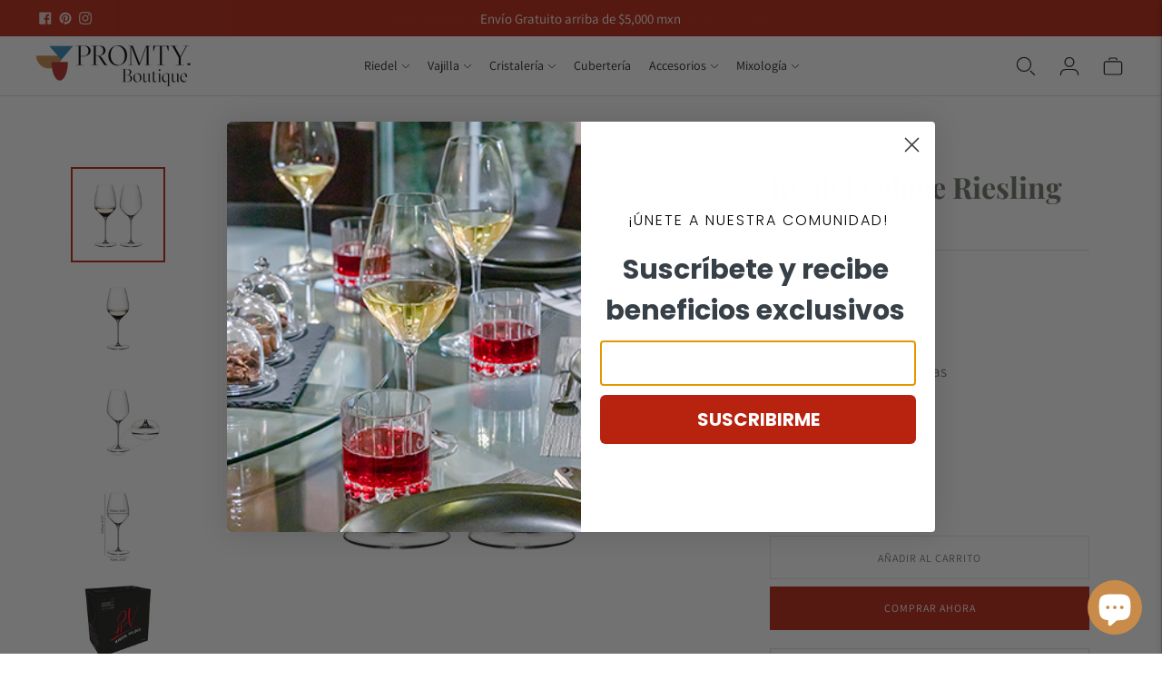

--- FILE ---
content_type: text/html; charset=utf-8
request_url: https://boutique.promty.com.mx/products/riedel-veloce-riesling
body_size: 34659
content:
<!doctype html>

<!--
  ___                       ___           ___           ___
       /  /\                     /__/\         /  /\         /  /\
      /  /:/_                    \  \:\       /  /:/        /  /::\
     /  /:/ /\  ___     ___       \  \:\     /  /:/        /  /:/\:\
    /  /:/ /:/ /__/\   /  /\  ___  \  \:\   /  /:/  ___   /  /:/  \:\
   /__/:/ /:/  \  \:\ /  /:/ /__/\  \__\:\ /__/:/  /  /\ /__/:/ \__\:\
   \  \:\/:/    \  \:\  /:/  \  \:\ /  /:/ \  \:\ /  /:/ \  \:\ /  /:/
    \  \::/      \  \:\/:/    \  \:\  /:/   \  \:\  /:/   \  \:\  /:/
     \  \:\       \  \::/      \  \:\/:/     \  \:\/:/     \  \:\/:/
      \  \:\       \__\/        \  \::/       \  \::/       \  \::/
       \__\/                     \__\/         \__\/         \__\/

  --------------------------------------------------------------------
  #  Lorenza v6.2.0
  #  Documentation: https://fluorescent.co/help/lorenza/
  #  Purchase: https://themes.shopify.com/themes/lorenza
  #  A product by Fluorescent: https://fluorescent.co/
  --------------------------------------------------------------------
-->

<html class="no-js" lang="es">
  <head>

    <meta name="facebook-domain-verification" content="714of46gyeeohvm7999fajedx8st3o" />

    <meta name="facebook-domain-verification" content="hxp1p5hn38yhs8kblxl9joooksyw91" />

    <script>function loadScript(a){var b=document.getElementsByTagName("head")[0],c=document.createElement("script");c.type="text/javascript",c.src="https://tracker.metricool.com/resources/be.js",c.onreadystatechange=a,c.onload=a,b.appendChild(c)}loadScript(function(){beTracker.t({hash:"5480d583adcd62b8d187db75ed73fc55"})});</script>
    
    <meta charset="utf-8">
    <meta http-equiv="X-UA-Compatible" content="IE=edge,chrome=1">
    <meta name="viewport" content="width=device-width,initial-scale=1">
    <link rel="canonical" href="https://boutique.promty.com.mx/products/riedel-veloce-riesling">
    <link rel="preconnect" href="https://cdn.shopify.com" crossorigin><link rel="preconnect" href="https://fonts.shopifycdn.com" crossorigin><link rel="shortcut icon" href="//boutique.promty.com.mx/cdn/shop/files/promty-favicon.png?crop=center&height=32&v=1683595694&width=32" type="image/png"><title>Riedel Veloce Riesling
&ndash; ProMty Boutique</title>

    
      <meta name="description" content="RIEDEL Veloce es la nueva colección de la marca, representa un desarrollo impresionante basado en tecnología de punta de la propia fábrica. La copa Riesling es perfecta para equilibrar la alta acidez y el azúcar residual de los vinos blancos frutales. Su forma de diamante funciona maravillosamente para vinos grandes y ">
    






  
  
  
  
  




<meta name="description" content="RIEDEL Veloce es la nueva colección de la marca, representa un desarrollo impresionante basado en tecnología de punta de la propia fábrica. La copa Riesling es perfecta para equilibrar la alta acidez y el azúcar residual de los vinos blancos frutales. Su forma de diamante funciona maravillosamente para vinos grandes y " />
<meta property="og:url" content="https://boutique.promty.com.mx/products/riedel-veloce-riesling">
<meta property="og:site_name" content="ProMty Boutique">
<meta property="og:type" content="product">
<meta property="og:title" content="Riedel Veloce Riesling">
<meta property="og:description" content="RIEDEL Veloce es la nueva colección de la marca, representa un desarrollo impresionante basado en tecnología de punta de la propia fábrica. La copa Riesling es perfecta para equilibrar la alta acidez y el azúcar residual de los vinos blancos frutales. Su forma de diamante funciona maravillosamente para vinos grandes y ">
<meta property="og:image" content="http://boutique.promty.com.mx/cdn/shop/products/633000015_thumbnail-NhCwvOP5_1024x.webp?v=1668381281">
<meta property="og:image:secure_url" content="https://boutique.promty.com.mx/cdn/shop/products/633000015_thumbnail-NhCwvOP5_1024x.webp?v=1668381281">
<meta property="og:price:amount" content="1,950.00">
<meta property="og:price:currency" content="MXN">

<meta name="twitter:title" content="Riedel Veloce Riesling">
<meta name="twitter:description" content="RIEDEL Veloce es la nueva colección de la marca, representa un desarrollo impresionante basado en tecnología de punta de la propia fábrica. La copa Riesling es perfecta para equilibrar la alta acidez y el azúcar residual de los vinos blancos frutales. Su forma de diamante funciona maravillosamente para vinos grandes y ">
<meta name="twitter:card" content="summary_large_image">
<meta name="twitter:image" content="https://boutique.promty.com.mx/cdn/shop/products/633000015_thumbnail-NhCwvOP5_1024x.webp?v=1668381281">
<meta name="twitter:image:width" content="480">
<meta name="twitter:image:height" content="480">
<script>
  
  console.log('THEME v6.2.0 by Fluorescent');

  document.documentElement.className = document.documentElement.className.replace('no-js', '');
  if (window.matchMedia(`(prefers-reduced-motion: reduce)`) === true || window.matchMedia(`(prefers-reduced-motion: reduce)`).matches === true) {
    document.documentElement.classList.add('prefers-reduced-motion');
  }

  window.theme = {
    version: 'v6.2.0',
    strings: {
      name: "ProMty Boutique",
      addToCart: "Añadir al carrito",
      soldOut: "Agotado",
      unavailable: "No disponible",
      quickCartCheckout: "IR A LA COMPRA",
      collection: {
        filter: "filtro",
        sort: "Ordenar",
        apply: "Aplique",
        show: "Mostrar",
        manual: "Translation missing: es.collections.sort.manual",
        price_ascending: "Translation missing: es.collections.sort.price_ascending",
        price_descending: "Translation missing: es.collections.sort.price_descending",
        title_ascending: "Translation missing: es.collections.sort.title_ascending",
        title_descending: "Translation missing: es.collections.sort.title_descending",
        created_ascending: "Translation missing: es.collections.sort.created_ascending",
        created_descending: "Translation missing: es.collections.sort.created_descending",
        best_selling: "Translation missing: es.collections.sort.best_selling",
      },
      cart: {
        general: {
          currency: "moneda",
          empty: "Su carrito está actualmente vacío.",
          quantity_error: "La cantidad seleccionada supera el stock actual",
          quantity_error_updated: "La cantidad seleccionada excede el stock actual. Su carrito se ha actualizado."
        }
      },
      general: {
        menu: {
          logout: "Cierre de sesión",
          login_register: "Iniciar sesión \/ Registrarse"
        },
        products: {
          recently_viewed: "Vistos recientemente",
          no_recently_viewed: "No hay artículos vistos recientemente."
        },
        search: {
          search: "Busca en",
          no_results: "Intenta revisar tu ortografía o utilizar otras palabras.",
          placeholder: "Busca en",
          quick_search: "Búsqueda rápida",
          quick_search_results: {
            one: "Resultado",
            other: "Resultados"
          },
          submit: "Envíe"
        }
      },
      products: {
        product: {
          view: "Ver el producto completo",
          total_reviews: "Comentarios",
          write_review: "Escriba un comentario",
          share_heading: "Comparte",
          unavailable: "No disponible",
          unitPrice: "Precio de la unidad",
          unitPriceSeparator: "Por",
          sku: "SKU",
          no_shipping_rates: "Tarifa de envío no disponible",
          country_placeholder: "País\/Región"
        }
      },
      layout: {
        cart: {
          title: "Carro"
        }
      },
      search: {
        headings: {
          articles: "artículos",
          pages: "Páginas",
          products: "productos"
        },
        view_all: "Ver todo",
        no_results: "No hemos encontrado ningún resultado de búsqueda para",
        nothing_found: "No se ha encontrado nada",
        no_product_results: "No hay resultados de productos para",
        no_page_results: "No hay resultados de páginas para",
        no_article_results: "No hay resultados de artículos para"
      },
      accessibility: {
        play_video: "Juega a",
        pause_video: "pausa",
        range_lower: "Baja",
        range_upper: "Arriba"
      }
    },
    routes: {
      root: "/",
      cart: {
        base: "/cart",
        add: "/cart/add",
        change: "/cart/change",
        clear: "/cart/clear",
        shipping: "/cart/shipping_rates",
      },
      // Manual routes until Shopify adds support
      products: "/products",
      productRecommendations: "/recommendations/products",
      predictive_search_url: '/search/suggest'
    },
  }

  

</script><script>
    window.theme.moneyFormat = "$ {{amount}}"
  </script>

<style>
  @font-face {
  font-family: "Bodoni Moda";
  font-weight: 700;
  font-style: normal;
  src: url("//boutique.promty.com.mx/cdn/fonts/bodoni_moda/bodonimoda_n7.837502b3cbe406d2c6f311e87870fa9980b0b36a.woff2") format("woff2"),
       url("//boutique.promty.com.mx/cdn/fonts/bodoni_moda/bodonimoda_n7.c198e1cda930f96f6ae1aa8ef8facc95a64cfd1f.woff") format("woff");
}

  

  @font-face {
  font-family: "Playfair Display";
  font-weight: 700;
  font-style: normal;
  src: url("//boutique.promty.com.mx/cdn/fonts/playfair_display/playfairdisplay_n7.592b3435e0fff3f50b26d410c73ae7ec893f6910.woff2") format("woff2"),
       url("//boutique.promty.com.mx/cdn/fonts/playfair_display/playfairdisplay_n7.998b1417dec711058cce2abb61a0b8c59066498f.woff") format("woff");
}

  @font-face {
  font-family: "Playfair Display";
  font-weight: 800;
  font-style: normal;
  src: url("//boutique.promty.com.mx/cdn/fonts/playfair_display/playfairdisplay_n8.6eb6eef842b0c20d275bf49aba2d67b63b32df36.woff2") format("woff2"),
       url("//boutique.promty.com.mx/cdn/fonts/playfair_display/playfairdisplay_n8.067c07b5adefec37e13db506191b54f34679ee16.woff") format("woff");
}

  @font-face {
  font-family: "Playfair Display";
  font-weight: 700;
  font-style: italic;
  src: url("//boutique.promty.com.mx/cdn/fonts/playfair_display/playfairdisplay_i7.ba833b400bcd9c858b439c75a4a7c6eddc4c7de0.woff2") format("woff2"),
       url("//boutique.promty.com.mx/cdn/fonts/playfair_display/playfairdisplay_i7.4872c65919810cd2f622f4ba52cd2e9e595f11d5.woff") format("woff");
}


  @font-face {
  font-family: Assistant;
  font-weight: 400;
  font-style: normal;
  src: url("//boutique.promty.com.mx/cdn/fonts/assistant/assistant_n4.9120912a469cad1cc292572851508ca49d12e768.woff2") format("woff2"),
       url("//boutique.promty.com.mx/cdn/fonts/assistant/assistant_n4.6e9875ce64e0fefcd3f4446b7ec9036b3ddd2985.woff") format("woff");
}

  @font-face {
  font-family: Assistant;
  font-weight: 500;
  font-style: normal;
  src: url("//boutique.promty.com.mx/cdn/fonts/assistant/assistant_n5.26caedc0c0f332f957d0fb6b24adee050844cce5.woff2") format("woff2"),
       url("//boutique.promty.com.mx/cdn/fonts/assistant/assistant_n5.d09f0488bf8aadd48534c94ac3f185fbc9ddb168.woff") format("woff");
}

  
  

  
  

  :root {
    --color-accent: #b7230f;
    --color-text: #6c7467;
    --color-text-meta: rgba(108, 116, 103, 0.7);
    --color-button-bg: #6c7467;
    --color-button-hover-bg: #5f665b;
    --color-button-active-bg: #53594f;
    --color-bg: #ffffff;
    --color-bg-transparent: rgba(255, 255, 255, 0.8);
    --color-bg-contrast: #f2f2f2;
    --color-bg-darker: #f7f7f7;
    --color-background-meta: #f5f5f5;
    --color-border: #dedede;
    --color-border-medium: #c5c5c5;
    --color-border-darker: #b8b8b8;
    --color-border-darkest: #9e9e9e;
    --color-input-text: #606060;
    --color-input-inactive-text: rgba(96, 96, 96, 0.7);
    --color-icon: #9c9c9c;
    --color-icon-darker: #767676;
    --color-icon-darkerest: #5c5c5c;
    --color-primary-button-bg: #b7230f;
    --color-primary-button-active-bg: #9f1e0d;
    --color-secondary-button-bg: #6c7467;
    --color-secondary-button-text: #6c7467;
    --color-secondary-button-border: rgba(108, 116, 103, 0.2);
    --color-secondary-button-meta: #9fa69b;
    --color-sale-badge: #b7230f;
    --color-sold-out-badge: #6c7467;
    --color-success-message: #00730b;
    --color-text-success: #00730b;
    --color-error-message: #b7230f;
    --color-text-error: #b7230f;

    --color-contrast-text: #ffffff;
    --color-contrast-text-meta: rgba(255, 255, 255, 0.7);
    --color-contrast-bg: #000000;
    --color-contrast-bg-meta: #0a0a0a;
    --color-contrast-border: #d6d6d6;
    --color-contrast-border-darker: #b0b0b0;
    --color-contrast-border-darkest: #969696;
    --color-contrast-input-text: #5e5e5e;
    --color-contrast-input-inactive-text: rgba(94, 94, 94, 0.7);
    --color-contrast-icon: #939393;
    --color-contrast-secondary-button-bg: #000;
    --color-contrast-secondary-button-text: #ffffff;
    --color-contrast-secondary-button-border: rgba(0, 0, 0, 0.2);
    --color-contrast-secondary-button-meta: #333333;

    --color-header-text: #171717;
    --color-header-bg: #ffffff;
    --color-header-border: #dcdcdc;
    --color-header-border-darken: #c3c3c3;

    --color-footer-text: #ffffff;
    --color-footer-text-meta: rgba(255, 255, 255, 0.7);
    --color-footer-bg: #9d4737;
    --color-footer-border: #d96a55;
    --color-footer-button-bg: #b45240;
    --color-footer-button-bg-lighter: #c05f4e;
    --color-footer-button-text: #ffffff;

    --color-navigation-text: #151515;
    --color-navigation-text-meta: rgba(21, 21, 21, 0.7);
    --color-navigation-bg: #ffffff;
    --color-navigation-bg-darker: #f2f2f2;

    --color-drawer-text: #151515;
    --color-drawer-text-meta: rgba(21, 21, 21, 0.7);
    --color-drawer-bg: #ffffff;
    --color-drawer-bg-transparent: rgba(255, 255, 255, 0.8);
    --color-drawer-bg-darker: #f2f2f2;
    --color-drawer-background-meta: #f2f2f2;
    --color-drawer-border: #d6d6d6;
    --color-drawer-border-darker: #b0b0b0;
    --color-drawer-border-darkest: #969696;
    --color-drawer-input-text: #5e5e5e;
    --color-drawer-input-inactive-text: rgba(94, 94, 94, 0.7);
    --color-drawer-icon: #939393;
    --color-drawer-icon-darker: #6d6d6d;

    --color-placeholder-bg: #fafafa;

    --color-bg-overlay: rgba(108, 116, 103, 0.25);

    --font-logo: "Bodoni Moda", serif;
    --font-logo-weight: 700;
    --font-logo-style: normal;

    --font-heading: "Playfair Display", serif;
    --font-heading-weight: 700;
    --font-heading-style: normal;
    --font-heading-bold-weight: 800;

    --font-body: Assistant, sans-serif;
    --font-body-weight: 400;
    --font-body-style: normal;
    --font-body-bold-weight: 500;

    --font-size-body-extra-small: 13px;
    --font-size-body-small: 15px;
    --font-size-body-base: 17px;
    --font-size-body-large: 19px;
    --font-size-body-extra-large: 22px;

    --font-size-heading-1: 28px;
    --font-size-heading-1-small: 24px;
    --font-size-heading-2: 20px;
    --font-size-heading-3: 18px;

    --font-size-navigation: 14px;
    --font-letter-spacing-navigation: 0px;

    --font-size-button: 12px;
    --font-letter-spacing-button: 1px;

    --button-text-transform: uppercase;
    --button-border-radius: 0;

    --section-vertical-spacing: 40px;
    --section-vertical-spacing-desktop: 80px;
    --section-vertical-spacing-tall: 80px;
    --section-vertical-spacing-tall-desktop: 160px;

    /* Shopify pay specific */
    --payment-terms-background-color: #f5f5f5;
  }
</style><style>
  .accordion__group:after {
    background-color: var(--color-icon);
    -webkit-mask: url(//boutique.promty.com.mx/cdn/shop/t/9/assets/chevron-down.svg?v=14797827152027912471688669280) 50% 50% no-repeat;
    mask: url(//boutique.promty.com.mx/cdn/shop/t/9/assets/chevron-down.svg?v=14797827152027912471688669280) 50% 50% no-repeat;
  }
</style><script>
  flu = window.flu || {};
  flu.chunks = {
    flickity: "//boutique.promty.com.mx/cdn/shop/t/9/assets/flickity-chunk.js?v=161333171902861910521688669280",
    video: "//boutique.promty.com.mx/cdn/shop/t/9/assets/video-chunk.js?v=24308676528595992171688669280",
  };
</script>





  <script type="module" src="//boutique.promty.com.mx/cdn/shop/t/9/assets/theme.min.js?v=104535547610956061091688669280"></script>







<link href="//boutique.promty.com.mx/cdn/shop/t/9/assets/theme.css?v=78315499469802373891688669280" rel="stylesheet" type="text/css" media="all" />
<link href="//boutique.promty.com.mx/cdn/shop/t/9/assets/custom.css?v=55038404157056463381688669280" rel="stylesheet" type="text/css" media="all" />
<script>window.performance && window.performance.mark && window.performance.mark('shopify.content_for_header.start');</script><meta name="facebook-domain-verification" content="714of46gyeeohvm7999fajedx8st3o">
<meta name="google-site-verification" content="sWxmYEnG0bv-DO0ab3W0s_cqwwr_QMx2DivoS08IL4c">
<meta id="shopify-digital-wallet" name="shopify-digital-wallet" content="/59643363508/digital_wallets/dialog">
<meta name="shopify-checkout-api-token" content="6219034c7391488634dedf484fb59249">
<meta id="in-context-paypal-metadata" data-shop-id="59643363508" data-venmo-supported="false" data-environment="production" data-locale="es_ES" data-paypal-v4="true" data-currency="MXN">
<link rel="alternate" type="application/json+oembed" href="https://boutique.promty.com.mx/products/riedel-veloce-riesling.oembed">
<script async="async" src="/checkouts/internal/preloads.js?locale=es-MX"></script>
<script id="shopify-features" type="application/json">{"accessToken":"6219034c7391488634dedf484fb59249","betas":["rich-media-storefront-analytics"],"domain":"boutique.promty.com.mx","predictiveSearch":true,"shopId":59643363508,"locale":"es"}</script>
<script>var Shopify = Shopify || {};
Shopify.shop = "promty-boutique.myshopify.com";
Shopify.locale = "es";
Shopify.currency = {"active":"MXN","rate":"1.0"};
Shopify.country = "MX";
Shopify.theme = {"name":"LORENZA_updated","id":131964371124,"schema_name":"Lorenza","schema_version":"6.2.0","theme_store_id":798,"role":"main"};
Shopify.theme.handle = "null";
Shopify.theme.style = {"id":null,"handle":null};
Shopify.cdnHost = "boutique.promty.com.mx/cdn";
Shopify.routes = Shopify.routes || {};
Shopify.routes.root = "/";</script>
<script type="module">!function(o){(o.Shopify=o.Shopify||{}).modules=!0}(window);</script>
<script>!function(o){function n(){var o=[];function n(){o.push(Array.prototype.slice.apply(arguments))}return n.q=o,n}var t=o.Shopify=o.Shopify||{};t.loadFeatures=n(),t.autoloadFeatures=n()}(window);</script>
<script id="shop-js-analytics" type="application/json">{"pageType":"product"}</script>
<script defer="defer" async type="module" src="//boutique.promty.com.mx/cdn/shopifycloud/shop-js/modules/v2/client.init-shop-cart-sync_CvZOh8Af.es.esm.js"></script>
<script defer="defer" async type="module" src="//boutique.promty.com.mx/cdn/shopifycloud/shop-js/modules/v2/chunk.common_3Rxs6Qxh.esm.js"></script>
<script type="module">
  await import("//boutique.promty.com.mx/cdn/shopifycloud/shop-js/modules/v2/client.init-shop-cart-sync_CvZOh8Af.es.esm.js");
await import("//boutique.promty.com.mx/cdn/shopifycloud/shop-js/modules/v2/chunk.common_3Rxs6Qxh.esm.js");

  window.Shopify.SignInWithShop?.initShopCartSync?.({"fedCMEnabled":true,"windoidEnabled":true});

</script>
<script>(function() {
  var isLoaded = false;
  function asyncLoad() {
    if (isLoaded) return;
    isLoaded = true;
    var urls = ["https:\/\/app.facturama.mx\/Scripts\/source\/shopify\/loadScript.js?shop=promty-boutique.myshopify.com","https:\/\/app.facturama.mx\/Scripts\/source\/shopify\/dataClient.js?shop=promty-boutique.myshopify.com"];
    for (var i = 0; i < urls.length; i++) {
      var s = document.createElement('script');
      s.type = 'text/javascript';
      s.async = true;
      s.src = urls[i];
      var x = document.getElementsByTagName('script')[0];
      x.parentNode.insertBefore(s, x);
    }
  };
  if(window.attachEvent) {
    window.attachEvent('onload', asyncLoad);
  } else {
    window.addEventListener('load', asyncLoad, false);
  }
})();</script>
<script id="__st">var __st={"a":59643363508,"offset":-21600,"reqid":"e621c5f3-fd2e-4522-b154-ae6c1b7ffddc-1768731036","pageurl":"boutique.promty.com.mx\/products\/riedel-veloce-riesling","u":"30b293730128","p":"product","rtyp":"product","rid":7314557272244};</script>
<script>window.ShopifyPaypalV4VisibilityTracking = true;</script>
<script id="captcha-bootstrap">!function(){'use strict';const t='contact',e='account',n='new_comment',o=[[t,t],['blogs',n],['comments',n],[t,'customer']],c=[[e,'customer_login'],[e,'guest_login'],[e,'recover_customer_password'],[e,'create_customer']],r=t=>t.map((([t,e])=>`form[action*='/${t}']:not([data-nocaptcha='true']) input[name='form_type'][value='${e}']`)).join(','),a=t=>()=>t?[...document.querySelectorAll(t)].map((t=>t.form)):[];function s(){const t=[...o],e=r(t);return a(e)}const i='password',u='form_key',d=['recaptcha-v3-token','g-recaptcha-response','h-captcha-response',i],f=()=>{try{return window.sessionStorage}catch{return}},m='__shopify_v',_=t=>t.elements[u];function p(t,e,n=!1){try{const o=window.sessionStorage,c=JSON.parse(o.getItem(e)),{data:r}=function(t){const{data:e,action:n}=t;return t[m]||n?{data:e,action:n}:{data:t,action:n}}(c);for(const[e,n]of Object.entries(r))t.elements[e]&&(t.elements[e].value=n);n&&o.removeItem(e)}catch(o){console.error('form repopulation failed',{error:o})}}const l='form_type',E='cptcha';function T(t){t.dataset[E]=!0}const w=window,h=w.document,L='Shopify',v='ce_forms',y='captcha';let A=!1;((t,e)=>{const n=(g='f06e6c50-85a8-45c8-87d0-21a2b65856fe',I='https://cdn.shopify.com/shopifycloud/storefront-forms-hcaptcha/ce_storefront_forms_captcha_hcaptcha.v1.5.2.iife.js',D={infoText:'Protegido por hCaptcha',privacyText:'Privacidad',termsText:'Términos'},(t,e,n)=>{const o=w[L][v],c=o.bindForm;if(c)return c(t,g,e,D).then(n);var r;o.q.push([[t,g,e,D],n]),r=I,A||(h.body.append(Object.assign(h.createElement('script'),{id:'captcha-provider',async:!0,src:r})),A=!0)});var g,I,D;w[L]=w[L]||{},w[L][v]=w[L][v]||{},w[L][v].q=[],w[L][y]=w[L][y]||{},w[L][y].protect=function(t,e){n(t,void 0,e),T(t)},Object.freeze(w[L][y]),function(t,e,n,w,h,L){const[v,y,A,g]=function(t,e,n){const i=e?o:[],u=t?c:[],d=[...i,...u],f=r(d),m=r(i),_=r(d.filter((([t,e])=>n.includes(e))));return[a(f),a(m),a(_),s()]}(w,h,L),I=t=>{const e=t.target;return e instanceof HTMLFormElement?e:e&&e.form},D=t=>v().includes(t);t.addEventListener('submit',(t=>{const e=I(t);if(!e)return;const n=D(e)&&!e.dataset.hcaptchaBound&&!e.dataset.recaptchaBound,o=_(e),c=g().includes(e)&&(!o||!o.value);(n||c)&&t.preventDefault(),c&&!n&&(function(t){try{if(!f())return;!function(t){const e=f();if(!e)return;const n=_(t);if(!n)return;const o=n.value;o&&e.removeItem(o)}(t);const e=Array.from(Array(32),(()=>Math.random().toString(36)[2])).join('');!function(t,e){_(t)||t.append(Object.assign(document.createElement('input'),{type:'hidden',name:u})),t.elements[u].value=e}(t,e),function(t,e){const n=f();if(!n)return;const o=[...t.querySelectorAll(`input[type='${i}']`)].map((({name:t})=>t)),c=[...d,...o],r={};for(const[a,s]of new FormData(t).entries())c.includes(a)||(r[a]=s);n.setItem(e,JSON.stringify({[m]:1,action:t.action,data:r}))}(t,e)}catch(e){console.error('failed to persist form',e)}}(e),e.submit())}));const S=(t,e)=>{t&&!t.dataset[E]&&(n(t,e.some((e=>e===t))),T(t))};for(const o of['focusin','change'])t.addEventListener(o,(t=>{const e=I(t);D(e)&&S(e,y())}));const B=e.get('form_key'),M=e.get(l),P=B&&M;t.addEventListener('DOMContentLoaded',(()=>{const t=y();if(P)for(const e of t)e.elements[l].value===M&&p(e,B);[...new Set([...A(),...v().filter((t=>'true'===t.dataset.shopifyCaptcha))])].forEach((e=>S(e,t)))}))}(h,new URLSearchParams(w.location.search),n,t,e,['guest_login'])})(!0,!0)}();</script>
<script integrity="sha256-4kQ18oKyAcykRKYeNunJcIwy7WH5gtpwJnB7kiuLZ1E=" data-source-attribution="shopify.loadfeatures" defer="defer" src="//boutique.promty.com.mx/cdn/shopifycloud/storefront/assets/storefront/load_feature-a0a9edcb.js" crossorigin="anonymous"></script>
<script data-source-attribution="shopify.dynamic_checkout.dynamic.init">var Shopify=Shopify||{};Shopify.PaymentButton=Shopify.PaymentButton||{isStorefrontPortableWallets:!0,init:function(){window.Shopify.PaymentButton.init=function(){};var t=document.createElement("script");t.src="https://boutique.promty.com.mx/cdn/shopifycloud/portable-wallets/latest/portable-wallets.es.js",t.type="module",document.head.appendChild(t)}};
</script>
<script data-source-attribution="shopify.dynamic_checkout.buyer_consent">
  function portableWalletsHideBuyerConsent(e){var t=document.getElementById("shopify-buyer-consent"),n=document.getElementById("shopify-subscription-policy-button");t&&n&&(t.classList.add("hidden"),t.setAttribute("aria-hidden","true"),n.removeEventListener("click",e))}function portableWalletsShowBuyerConsent(e){var t=document.getElementById("shopify-buyer-consent"),n=document.getElementById("shopify-subscription-policy-button");t&&n&&(t.classList.remove("hidden"),t.removeAttribute("aria-hidden"),n.addEventListener("click",e))}window.Shopify?.PaymentButton&&(window.Shopify.PaymentButton.hideBuyerConsent=portableWalletsHideBuyerConsent,window.Shopify.PaymentButton.showBuyerConsent=portableWalletsShowBuyerConsent);
</script>
<script>
  function portableWalletsCleanup(e){e&&e.src&&console.error("Failed to load portable wallets script "+e.src);var t=document.querySelectorAll("shopify-accelerated-checkout .shopify-payment-button__skeleton, shopify-accelerated-checkout-cart .wallet-cart-button__skeleton"),e=document.getElementById("shopify-buyer-consent");for(let e=0;e<t.length;e++)t[e].remove();e&&e.remove()}function portableWalletsNotLoadedAsModule(e){e instanceof ErrorEvent&&"string"==typeof e.message&&e.message.includes("import.meta")&&"string"==typeof e.filename&&e.filename.includes("portable-wallets")&&(window.removeEventListener("error",portableWalletsNotLoadedAsModule),window.Shopify.PaymentButton.failedToLoad=e,"loading"===document.readyState?document.addEventListener("DOMContentLoaded",window.Shopify.PaymentButton.init):window.Shopify.PaymentButton.init())}window.addEventListener("error",portableWalletsNotLoadedAsModule);
</script>

<script type="module" src="https://boutique.promty.com.mx/cdn/shopifycloud/portable-wallets/latest/portable-wallets.es.js" onError="portableWalletsCleanup(this)" crossorigin="anonymous"></script>
<script nomodule>
  document.addEventListener("DOMContentLoaded", portableWalletsCleanup);
</script>

<link id="shopify-accelerated-checkout-styles" rel="stylesheet" media="screen" href="https://boutique.promty.com.mx/cdn/shopifycloud/portable-wallets/latest/accelerated-checkout-backwards-compat.css" crossorigin="anonymous">
<style id="shopify-accelerated-checkout-cart">
        #shopify-buyer-consent {
  margin-top: 1em;
  display: inline-block;
  width: 100%;
}

#shopify-buyer-consent.hidden {
  display: none;
}

#shopify-subscription-policy-button {
  background: none;
  border: none;
  padding: 0;
  text-decoration: underline;
  font-size: inherit;
  cursor: pointer;
}

#shopify-subscription-policy-button::before {
  box-shadow: none;
}

      </style>

<script>window.performance && window.performance.mark && window.performance.mark('shopify.content_for_header.end');</script>
  <!-- BEGIN app block: shopify://apps/klaviyo-email-marketing-sms/blocks/klaviyo-onsite-embed/2632fe16-c075-4321-a88b-50b567f42507 -->












  <script async src="https://static.klaviyo.com/onsite/js/TH6cQj/klaviyo.js?company_id=TH6cQj"></script>
  <script>!function(){if(!window.klaviyo){window._klOnsite=window._klOnsite||[];try{window.klaviyo=new Proxy({},{get:function(n,i){return"push"===i?function(){var n;(n=window._klOnsite).push.apply(n,arguments)}:function(){for(var n=arguments.length,o=new Array(n),w=0;w<n;w++)o[w]=arguments[w];var t="function"==typeof o[o.length-1]?o.pop():void 0,e=new Promise((function(n){window._klOnsite.push([i].concat(o,[function(i){t&&t(i),n(i)}]))}));return e}}})}catch(n){window.klaviyo=window.klaviyo||[],window.klaviyo.push=function(){var n;(n=window._klOnsite).push.apply(n,arguments)}}}}();</script>

  
    <script id="viewed_product">
      if (item == null) {
        var _learnq = _learnq || [];

        var MetafieldReviews = null
        var MetafieldYotpoRating = null
        var MetafieldYotpoCount = null
        var MetafieldLooxRating = null
        var MetafieldLooxCount = null
        var okendoProduct = null
        var okendoProductReviewCount = null
        var okendoProductReviewAverageValue = null
        try {
          // The following fields are used for Customer Hub recently viewed in order to add reviews.
          // This information is not part of __kla_viewed. Instead, it is part of __kla_viewed_reviewed_items
          MetafieldReviews = {};
          MetafieldYotpoRating = null
          MetafieldYotpoCount = null
          MetafieldLooxRating = null
          MetafieldLooxCount = null

          okendoProduct = null
          // If the okendo metafield is not legacy, it will error, which then requires the new json formatted data
          if (okendoProduct && 'error' in okendoProduct) {
            okendoProduct = null
          }
          okendoProductReviewCount = okendoProduct ? okendoProduct.reviewCount : null
          okendoProductReviewAverageValue = okendoProduct ? okendoProduct.reviewAverageValue : null
        } catch (error) {
          console.error('Error in Klaviyo onsite reviews tracking:', error);
        }

        var item = {
          Name: "Riedel Veloce Riesling",
          ProductID: 7314557272244,
          Categories: ["Copas","Cristalería","Riedel","Todos","Veloce"],
          ImageURL: "https://boutique.promty.com.mx/cdn/shop/products/633000015_thumbnail-NhCwvOP5_grande.webp?v=1668381281",
          URL: "https://boutique.promty.com.mx/products/riedel-veloce-riesling",
          Brand: "Riedel",
          Price: "$ 1,950.00",
          Value: "1,950.00",
          CompareAtPrice: "$ 0.00"
        };
        _learnq.push(['track', 'Viewed Product', item]);
        _learnq.push(['trackViewedItem', {
          Title: item.Name,
          ItemId: item.ProductID,
          Categories: item.Categories,
          ImageUrl: item.ImageURL,
          Url: item.URL,
          Metadata: {
            Brand: item.Brand,
            Price: item.Price,
            Value: item.Value,
            CompareAtPrice: item.CompareAtPrice
          },
          metafields:{
            reviews: MetafieldReviews,
            yotpo:{
              rating: MetafieldYotpoRating,
              count: MetafieldYotpoCount,
            },
            loox:{
              rating: MetafieldLooxRating,
              count: MetafieldLooxCount,
            },
            okendo: {
              rating: okendoProductReviewAverageValue,
              count: okendoProductReviewCount,
            }
          }
        }]);
      }
    </script>
  




  <script>
    window.klaviyoReviewsProductDesignMode = false
  </script>







<!-- END app block --><script src="https://cdn.shopify.com/extensions/7bc9bb47-adfa-4267-963e-cadee5096caf/inbox-1252/assets/inbox-chat-loader.js" type="text/javascript" defer="defer"></script>
<link href="https://monorail-edge.shopifysvc.com" rel="dns-prefetch">
<script>(function(){if ("sendBeacon" in navigator && "performance" in window) {try {var session_token_from_headers = performance.getEntriesByType('navigation')[0].serverTiming.find(x => x.name == '_s').description;} catch {var session_token_from_headers = undefined;}var session_cookie_matches = document.cookie.match(/_shopify_s=([^;]*)/);var session_token_from_cookie = session_cookie_matches && session_cookie_matches.length === 2 ? session_cookie_matches[1] : "";var session_token = session_token_from_headers || session_token_from_cookie || "";function handle_abandonment_event(e) {var entries = performance.getEntries().filter(function(entry) {return /monorail-edge.shopifysvc.com/.test(entry.name);});if (!window.abandonment_tracked && entries.length === 0) {window.abandonment_tracked = true;var currentMs = Date.now();var navigation_start = performance.timing.navigationStart;var payload = {shop_id: 59643363508,url: window.location.href,navigation_start,duration: currentMs - navigation_start,session_token,page_type: "product"};window.navigator.sendBeacon("https://monorail-edge.shopifysvc.com/v1/produce", JSON.stringify({schema_id: "online_store_buyer_site_abandonment/1.1",payload: payload,metadata: {event_created_at_ms: currentMs,event_sent_at_ms: currentMs}}));}}window.addEventListener('pagehide', handle_abandonment_event);}}());</script>
<script id="web-pixels-manager-setup">(function e(e,d,r,n,o){if(void 0===o&&(o={}),!Boolean(null===(a=null===(i=window.Shopify)||void 0===i?void 0:i.analytics)||void 0===a?void 0:a.replayQueue)){var i,a;window.Shopify=window.Shopify||{};var t=window.Shopify;t.analytics=t.analytics||{};var s=t.analytics;s.replayQueue=[],s.publish=function(e,d,r){return s.replayQueue.push([e,d,r]),!0};try{self.performance.mark("wpm:start")}catch(e){}var l=function(){var e={modern:/Edge?\/(1{2}[4-9]|1[2-9]\d|[2-9]\d{2}|\d{4,})\.\d+(\.\d+|)|Firefox\/(1{2}[4-9]|1[2-9]\d|[2-9]\d{2}|\d{4,})\.\d+(\.\d+|)|Chrom(ium|e)\/(9{2}|\d{3,})\.\d+(\.\d+|)|(Maci|X1{2}).+ Version\/(15\.\d+|(1[6-9]|[2-9]\d|\d{3,})\.\d+)([,.]\d+|)( \(\w+\)|)( Mobile\/\w+|) Safari\/|Chrome.+OPR\/(9{2}|\d{3,})\.\d+\.\d+|(CPU[ +]OS|iPhone[ +]OS|CPU[ +]iPhone|CPU IPhone OS|CPU iPad OS)[ +]+(15[._]\d+|(1[6-9]|[2-9]\d|\d{3,})[._]\d+)([._]\d+|)|Android:?[ /-](13[3-9]|1[4-9]\d|[2-9]\d{2}|\d{4,})(\.\d+|)(\.\d+|)|Android.+Firefox\/(13[5-9]|1[4-9]\d|[2-9]\d{2}|\d{4,})\.\d+(\.\d+|)|Android.+Chrom(ium|e)\/(13[3-9]|1[4-9]\d|[2-9]\d{2}|\d{4,})\.\d+(\.\d+|)|SamsungBrowser\/([2-9]\d|\d{3,})\.\d+/,legacy:/Edge?\/(1[6-9]|[2-9]\d|\d{3,})\.\d+(\.\d+|)|Firefox\/(5[4-9]|[6-9]\d|\d{3,})\.\d+(\.\d+|)|Chrom(ium|e)\/(5[1-9]|[6-9]\d|\d{3,})\.\d+(\.\d+|)([\d.]+$|.*Safari\/(?![\d.]+ Edge\/[\d.]+$))|(Maci|X1{2}).+ Version\/(10\.\d+|(1[1-9]|[2-9]\d|\d{3,})\.\d+)([,.]\d+|)( \(\w+\)|)( Mobile\/\w+|) Safari\/|Chrome.+OPR\/(3[89]|[4-9]\d|\d{3,})\.\d+\.\d+|(CPU[ +]OS|iPhone[ +]OS|CPU[ +]iPhone|CPU IPhone OS|CPU iPad OS)[ +]+(10[._]\d+|(1[1-9]|[2-9]\d|\d{3,})[._]\d+)([._]\d+|)|Android:?[ /-](13[3-9]|1[4-9]\d|[2-9]\d{2}|\d{4,})(\.\d+|)(\.\d+|)|Mobile Safari.+OPR\/([89]\d|\d{3,})\.\d+\.\d+|Android.+Firefox\/(13[5-9]|1[4-9]\d|[2-9]\d{2}|\d{4,})\.\d+(\.\d+|)|Android.+Chrom(ium|e)\/(13[3-9]|1[4-9]\d|[2-9]\d{2}|\d{4,})\.\d+(\.\d+|)|Android.+(UC? ?Browser|UCWEB|U3)[ /]?(15\.([5-9]|\d{2,})|(1[6-9]|[2-9]\d|\d{3,})\.\d+)\.\d+|SamsungBrowser\/(5\.\d+|([6-9]|\d{2,})\.\d+)|Android.+MQ{2}Browser\/(14(\.(9|\d{2,})|)|(1[5-9]|[2-9]\d|\d{3,})(\.\d+|))(\.\d+|)|K[Aa][Ii]OS\/(3\.\d+|([4-9]|\d{2,})\.\d+)(\.\d+|)/},d=e.modern,r=e.legacy,n=navigator.userAgent;return n.match(d)?"modern":n.match(r)?"legacy":"unknown"}(),u="modern"===l?"modern":"legacy",c=(null!=n?n:{modern:"",legacy:""})[u],f=function(e){return[e.baseUrl,"/wpm","/b",e.hashVersion,"modern"===e.buildTarget?"m":"l",".js"].join("")}({baseUrl:d,hashVersion:r,buildTarget:u}),m=function(e){var d=e.version,r=e.bundleTarget,n=e.surface,o=e.pageUrl,i=e.monorailEndpoint;return{emit:function(e){var a=e.status,t=e.errorMsg,s=(new Date).getTime(),l=JSON.stringify({metadata:{event_sent_at_ms:s},events:[{schema_id:"web_pixels_manager_load/3.1",payload:{version:d,bundle_target:r,page_url:o,status:a,surface:n,error_msg:t},metadata:{event_created_at_ms:s}}]});if(!i)return console&&console.warn&&console.warn("[Web Pixels Manager] No Monorail endpoint provided, skipping logging."),!1;try{return self.navigator.sendBeacon.bind(self.navigator)(i,l)}catch(e){}var u=new XMLHttpRequest;try{return u.open("POST",i,!0),u.setRequestHeader("Content-Type","text/plain"),u.send(l),!0}catch(e){return console&&console.warn&&console.warn("[Web Pixels Manager] Got an unhandled error while logging to Monorail."),!1}}}}({version:r,bundleTarget:l,surface:e.surface,pageUrl:self.location.href,monorailEndpoint:e.monorailEndpoint});try{o.browserTarget=l,function(e){var d=e.src,r=e.async,n=void 0===r||r,o=e.onload,i=e.onerror,a=e.sri,t=e.scriptDataAttributes,s=void 0===t?{}:t,l=document.createElement("script"),u=document.querySelector("head"),c=document.querySelector("body");if(l.async=n,l.src=d,a&&(l.integrity=a,l.crossOrigin="anonymous"),s)for(var f in s)if(Object.prototype.hasOwnProperty.call(s,f))try{l.dataset[f]=s[f]}catch(e){}if(o&&l.addEventListener("load",o),i&&l.addEventListener("error",i),u)u.appendChild(l);else{if(!c)throw new Error("Did not find a head or body element to append the script");c.appendChild(l)}}({src:f,async:!0,onload:function(){if(!function(){var e,d;return Boolean(null===(d=null===(e=window.Shopify)||void 0===e?void 0:e.analytics)||void 0===d?void 0:d.initialized)}()){var d=window.webPixelsManager.init(e)||void 0;if(d){var r=window.Shopify.analytics;r.replayQueue.forEach((function(e){var r=e[0],n=e[1],o=e[2];d.publishCustomEvent(r,n,o)})),r.replayQueue=[],r.publish=d.publishCustomEvent,r.visitor=d.visitor,r.initialized=!0}}},onerror:function(){return m.emit({status:"failed",errorMsg:"".concat(f," has failed to load")})},sri:function(e){var d=/^sha384-[A-Za-z0-9+/=]+$/;return"string"==typeof e&&d.test(e)}(c)?c:"",scriptDataAttributes:o}),m.emit({status:"loading"})}catch(e){m.emit({status:"failed",errorMsg:(null==e?void 0:e.message)||"Unknown error"})}}})({shopId: 59643363508,storefrontBaseUrl: "https://boutique.promty.com.mx",extensionsBaseUrl: "https://extensions.shopifycdn.com/cdn/shopifycloud/web-pixels-manager",monorailEndpoint: "https://monorail-edge.shopifysvc.com/unstable/produce_batch",surface: "storefront-renderer",enabledBetaFlags: ["2dca8a86"],webPixelsConfigList: [{"id":"728531124","configuration":"{\"accountID\":\"TH6cQj\",\"webPixelConfig\":\"eyJlbmFibGVBZGRlZFRvQ2FydEV2ZW50cyI6IHRydWV9\"}","eventPayloadVersion":"v1","runtimeContext":"STRICT","scriptVersion":"524f6c1ee37bacdca7657a665bdca589","type":"APP","apiClientId":123074,"privacyPurposes":["ANALYTICS","MARKETING"],"dataSharingAdjustments":{"protectedCustomerApprovalScopes":["read_customer_address","read_customer_email","read_customer_name","read_customer_personal_data","read_customer_phone"]}},{"id":"362709172","configuration":"{\"config\":\"{\\\"pixel_id\\\":\\\"G-CGLJ94TVBJ\\\",\\\"target_country\\\":\\\"MX\\\",\\\"gtag_events\\\":[{\\\"type\\\":\\\"begin_checkout\\\",\\\"action_label\\\":\\\"G-CGLJ94TVBJ\\\"},{\\\"type\\\":\\\"search\\\",\\\"action_label\\\":\\\"G-CGLJ94TVBJ\\\"},{\\\"type\\\":\\\"view_item\\\",\\\"action_label\\\":[\\\"G-CGLJ94TVBJ\\\",\\\"MC-BYT9PXZXH0\\\"]},{\\\"type\\\":\\\"purchase\\\",\\\"action_label\\\":[\\\"G-CGLJ94TVBJ\\\",\\\"MC-BYT9PXZXH0\\\"]},{\\\"type\\\":\\\"page_view\\\",\\\"action_label\\\":[\\\"G-CGLJ94TVBJ\\\",\\\"MC-BYT9PXZXH0\\\"]},{\\\"type\\\":\\\"add_payment_info\\\",\\\"action_label\\\":\\\"G-CGLJ94TVBJ\\\"},{\\\"type\\\":\\\"add_to_cart\\\",\\\"action_label\\\":\\\"G-CGLJ94TVBJ\\\"}],\\\"enable_monitoring_mode\\\":false}\"}","eventPayloadVersion":"v1","runtimeContext":"OPEN","scriptVersion":"b2a88bafab3e21179ed38636efcd8a93","type":"APP","apiClientId":1780363,"privacyPurposes":[],"dataSharingAdjustments":{"protectedCustomerApprovalScopes":["read_customer_address","read_customer_email","read_customer_name","read_customer_personal_data","read_customer_phone"]}},{"id":"157319348","configuration":"{\"pixel_id\":\"1940012233053240\",\"pixel_type\":\"facebook_pixel\",\"metaapp_system_user_token\":\"-\"}","eventPayloadVersion":"v1","runtimeContext":"OPEN","scriptVersion":"ca16bc87fe92b6042fbaa3acc2fbdaa6","type":"APP","apiClientId":2329312,"privacyPurposes":["ANALYTICS","MARKETING","SALE_OF_DATA"],"dataSharingAdjustments":{"protectedCustomerApprovalScopes":["read_customer_address","read_customer_email","read_customer_name","read_customer_personal_data","read_customer_phone"]}},{"id":"60358836","configuration":"{\"tagID\":\"2613611479206\"}","eventPayloadVersion":"v1","runtimeContext":"STRICT","scriptVersion":"18031546ee651571ed29edbe71a3550b","type":"APP","apiClientId":3009811,"privacyPurposes":["ANALYTICS","MARKETING","SALE_OF_DATA"],"dataSharingAdjustments":{"protectedCustomerApprovalScopes":["read_customer_address","read_customer_email","read_customer_name","read_customer_personal_data","read_customer_phone"]}},{"id":"6095028","configuration":"{\"pid\":\"ZwkCywMKjkxBhw2DP5Lr2u1Yre4D0UygmtSUG5AUjMo=\"}","eventPayloadVersion":"v1","runtimeContext":"STRICT","scriptVersion":"04306dedabeddadf854cdadeaf48c82c","type":"APP","apiClientId":31271321601,"privacyPurposes":["ANALYTICS","MARKETING","SALE_OF_DATA"],"dataSharingAdjustments":{"protectedCustomerApprovalScopes":["read_customer_address","read_customer_email","read_customer_name","read_customer_personal_data","read_customer_phone"]}},{"id":"shopify-app-pixel","configuration":"{}","eventPayloadVersion":"v1","runtimeContext":"STRICT","scriptVersion":"0450","apiClientId":"shopify-pixel","type":"APP","privacyPurposes":["ANALYTICS","MARKETING"]},{"id":"shopify-custom-pixel","eventPayloadVersion":"v1","runtimeContext":"LAX","scriptVersion":"0450","apiClientId":"shopify-pixel","type":"CUSTOM","privacyPurposes":["ANALYTICS","MARKETING"]}],isMerchantRequest: false,initData: {"shop":{"name":"ProMty Boutique","paymentSettings":{"currencyCode":"MXN"},"myshopifyDomain":"promty-boutique.myshopify.com","countryCode":"MX","storefrontUrl":"https:\/\/boutique.promty.com.mx"},"customer":null,"cart":null,"checkout":null,"productVariants":[{"price":{"amount":1950.0,"currencyCode":"MXN"},"product":{"title":"Riedel Veloce Riesling","vendor":"Riedel","id":"7314557272244","untranslatedTitle":"Riedel Veloce Riesling","url":"\/products\/riedel-veloce-riesling","type":"Copas"},"id":"42031276490932","image":{"src":"\/\/boutique.promty.com.mx\/cdn\/shop\/products\/633000015_thumbnail-NhCwvOP5.webp?v=1668381281"},"sku":"PB01155","title":"Default Title","untranslatedTitle":"Default Title"}],"purchasingCompany":null},},"https://boutique.promty.com.mx/cdn","fcfee988w5aeb613cpc8e4bc33m6693e112",{"modern":"","legacy":""},{"shopId":"59643363508","storefrontBaseUrl":"https:\/\/boutique.promty.com.mx","extensionBaseUrl":"https:\/\/extensions.shopifycdn.com\/cdn\/shopifycloud\/web-pixels-manager","surface":"storefront-renderer","enabledBetaFlags":"[\"2dca8a86\"]","isMerchantRequest":"false","hashVersion":"fcfee988w5aeb613cpc8e4bc33m6693e112","publish":"custom","events":"[[\"page_viewed\",{}],[\"product_viewed\",{\"productVariant\":{\"price\":{\"amount\":1950.0,\"currencyCode\":\"MXN\"},\"product\":{\"title\":\"Riedel Veloce Riesling\",\"vendor\":\"Riedel\",\"id\":\"7314557272244\",\"untranslatedTitle\":\"Riedel Veloce Riesling\",\"url\":\"\/products\/riedel-veloce-riesling\",\"type\":\"Copas\"},\"id\":\"42031276490932\",\"image\":{\"src\":\"\/\/boutique.promty.com.mx\/cdn\/shop\/products\/633000015_thumbnail-NhCwvOP5.webp?v=1668381281\"},\"sku\":\"PB01155\",\"title\":\"Default Title\",\"untranslatedTitle\":\"Default Title\"}}]]"});</script><script>
  window.ShopifyAnalytics = window.ShopifyAnalytics || {};
  window.ShopifyAnalytics.meta = window.ShopifyAnalytics.meta || {};
  window.ShopifyAnalytics.meta.currency = 'MXN';
  var meta = {"product":{"id":7314557272244,"gid":"gid:\/\/shopify\/Product\/7314557272244","vendor":"Riedel","type":"Copas","handle":"riedel-veloce-riesling","variants":[{"id":42031276490932,"price":195000,"name":"Riedel Veloce Riesling","public_title":null,"sku":"PB01155"}],"remote":false},"page":{"pageType":"product","resourceType":"product","resourceId":7314557272244,"requestId":"e621c5f3-fd2e-4522-b154-ae6c1b7ffddc-1768731036"}};
  for (var attr in meta) {
    window.ShopifyAnalytics.meta[attr] = meta[attr];
  }
</script>
<script class="analytics">
  (function () {
    var customDocumentWrite = function(content) {
      var jquery = null;

      if (window.jQuery) {
        jquery = window.jQuery;
      } else if (window.Checkout && window.Checkout.$) {
        jquery = window.Checkout.$;
      }

      if (jquery) {
        jquery('body').append(content);
      }
    };

    var hasLoggedConversion = function(token) {
      if (token) {
        return document.cookie.indexOf('loggedConversion=' + token) !== -1;
      }
      return false;
    }

    var setCookieIfConversion = function(token) {
      if (token) {
        var twoMonthsFromNow = new Date(Date.now());
        twoMonthsFromNow.setMonth(twoMonthsFromNow.getMonth() + 2);

        document.cookie = 'loggedConversion=' + token + '; expires=' + twoMonthsFromNow;
      }
    }

    var trekkie = window.ShopifyAnalytics.lib = window.trekkie = window.trekkie || [];
    if (trekkie.integrations) {
      return;
    }
    trekkie.methods = [
      'identify',
      'page',
      'ready',
      'track',
      'trackForm',
      'trackLink'
    ];
    trekkie.factory = function(method) {
      return function() {
        var args = Array.prototype.slice.call(arguments);
        args.unshift(method);
        trekkie.push(args);
        return trekkie;
      };
    };
    for (var i = 0; i < trekkie.methods.length; i++) {
      var key = trekkie.methods[i];
      trekkie[key] = trekkie.factory(key);
    }
    trekkie.load = function(config) {
      trekkie.config = config || {};
      trekkie.config.initialDocumentCookie = document.cookie;
      var first = document.getElementsByTagName('script')[0];
      var script = document.createElement('script');
      script.type = 'text/javascript';
      script.onerror = function(e) {
        var scriptFallback = document.createElement('script');
        scriptFallback.type = 'text/javascript';
        scriptFallback.onerror = function(error) {
                var Monorail = {
      produce: function produce(monorailDomain, schemaId, payload) {
        var currentMs = new Date().getTime();
        var event = {
          schema_id: schemaId,
          payload: payload,
          metadata: {
            event_created_at_ms: currentMs,
            event_sent_at_ms: currentMs
          }
        };
        return Monorail.sendRequest("https://" + monorailDomain + "/v1/produce", JSON.stringify(event));
      },
      sendRequest: function sendRequest(endpointUrl, payload) {
        // Try the sendBeacon API
        if (window && window.navigator && typeof window.navigator.sendBeacon === 'function' && typeof window.Blob === 'function' && !Monorail.isIos12()) {
          var blobData = new window.Blob([payload], {
            type: 'text/plain'
          });

          if (window.navigator.sendBeacon(endpointUrl, blobData)) {
            return true;
          } // sendBeacon was not successful

        } // XHR beacon

        var xhr = new XMLHttpRequest();

        try {
          xhr.open('POST', endpointUrl);
          xhr.setRequestHeader('Content-Type', 'text/plain');
          xhr.send(payload);
        } catch (e) {
          console.log(e);
        }

        return false;
      },
      isIos12: function isIos12() {
        return window.navigator.userAgent.lastIndexOf('iPhone; CPU iPhone OS 12_') !== -1 || window.navigator.userAgent.lastIndexOf('iPad; CPU OS 12_') !== -1;
      }
    };
    Monorail.produce('monorail-edge.shopifysvc.com',
      'trekkie_storefront_load_errors/1.1',
      {shop_id: 59643363508,
      theme_id: 131964371124,
      app_name: "storefront",
      context_url: window.location.href,
      source_url: "//boutique.promty.com.mx/cdn/s/trekkie.storefront.cd680fe47e6c39ca5d5df5f0a32d569bc48c0f27.min.js"});

        };
        scriptFallback.async = true;
        scriptFallback.src = '//boutique.promty.com.mx/cdn/s/trekkie.storefront.cd680fe47e6c39ca5d5df5f0a32d569bc48c0f27.min.js';
        first.parentNode.insertBefore(scriptFallback, first);
      };
      script.async = true;
      script.src = '//boutique.promty.com.mx/cdn/s/trekkie.storefront.cd680fe47e6c39ca5d5df5f0a32d569bc48c0f27.min.js';
      first.parentNode.insertBefore(script, first);
    };
    trekkie.load(
      {"Trekkie":{"appName":"storefront","development":false,"defaultAttributes":{"shopId":59643363508,"isMerchantRequest":null,"themeId":131964371124,"themeCityHash":"12487472274110677331","contentLanguage":"es","currency":"MXN","eventMetadataId":"bf076152-b817-40e5-ae9d-47365b21c930"},"isServerSideCookieWritingEnabled":true,"monorailRegion":"shop_domain","enabledBetaFlags":["65f19447"]},"Session Attribution":{},"S2S":{"facebookCapiEnabled":true,"source":"trekkie-storefront-renderer","apiClientId":580111}}
    );

    var loaded = false;
    trekkie.ready(function() {
      if (loaded) return;
      loaded = true;

      window.ShopifyAnalytics.lib = window.trekkie;

      var originalDocumentWrite = document.write;
      document.write = customDocumentWrite;
      try { window.ShopifyAnalytics.merchantGoogleAnalytics.call(this); } catch(error) {};
      document.write = originalDocumentWrite;

      window.ShopifyAnalytics.lib.page(null,{"pageType":"product","resourceType":"product","resourceId":7314557272244,"requestId":"e621c5f3-fd2e-4522-b154-ae6c1b7ffddc-1768731036","shopifyEmitted":true});

      var match = window.location.pathname.match(/checkouts\/(.+)\/(thank_you|post_purchase)/)
      var token = match? match[1]: undefined;
      if (!hasLoggedConversion(token)) {
        setCookieIfConversion(token);
        window.ShopifyAnalytics.lib.track("Viewed Product",{"currency":"MXN","variantId":42031276490932,"productId":7314557272244,"productGid":"gid:\/\/shopify\/Product\/7314557272244","name":"Riedel Veloce Riesling","price":"1950.00","sku":"PB01155","brand":"Riedel","variant":null,"category":"Copas","nonInteraction":true,"remote":false},undefined,undefined,{"shopifyEmitted":true});
      window.ShopifyAnalytics.lib.track("monorail:\/\/trekkie_storefront_viewed_product\/1.1",{"currency":"MXN","variantId":42031276490932,"productId":7314557272244,"productGid":"gid:\/\/shopify\/Product\/7314557272244","name":"Riedel Veloce Riesling","price":"1950.00","sku":"PB01155","brand":"Riedel","variant":null,"category":"Copas","nonInteraction":true,"remote":false,"referer":"https:\/\/boutique.promty.com.mx\/products\/riedel-veloce-riesling"});
      }
    });


        var eventsListenerScript = document.createElement('script');
        eventsListenerScript.async = true;
        eventsListenerScript.src = "//boutique.promty.com.mx/cdn/shopifycloud/storefront/assets/shop_events_listener-3da45d37.js";
        document.getElementsByTagName('head')[0].appendChild(eventsListenerScript);

})();</script>
<script
  defer
  src="https://boutique.promty.com.mx/cdn/shopifycloud/perf-kit/shopify-perf-kit-3.0.4.min.js"
  data-application="storefront-renderer"
  data-shop-id="59643363508"
  data-render-region="gcp-us-central1"
  data-page-type="product"
  data-theme-instance-id="131964371124"
  data-theme-name="Lorenza"
  data-theme-version="6.2.0"
  data-monorail-region="shop_domain"
  data-resource-timing-sampling-rate="10"
  data-shs="true"
  data-shs-beacon="true"
  data-shs-export-with-fetch="true"
  data-shs-logs-sample-rate="1"
  data-shs-beacon-endpoint="https://boutique.promty.com.mx/api/collect"
></script>
</head>

  <body
    class="
      template-product
      
      secondary_button-style-bordered
    "
    
      data-enable-quick-cart="true"
    
    
      data-enable-quick-add-to-cart="true"
    
    data-enable-reveal-animations="true"
  >
    <header class="header-container">
      <!-- BEGIN sections: header-group -->
<div id="shopify-section-sections--16020571062452__utility-bar" class="shopify-section shopify-section-group-header-group utility-bar-section">

<div
  class="
    utility-bar
    
    
    
  "
  data-section-id="sections--16020571062452__utility-bar"
  data-section-type="utility-bar"
  data-timing="3000"
  style="
    --s-color-background: #b7230f;
    --s-color-text: #ffffff;
    --s-color-text-meta: #ebebeb;
    --s-color-gradient-overlay: rgba(183, 35, 15, 100);
    --s-color-gradient-overlay-transparent: rgba(183, 35, 15, 0);
  "
>
  <div class="utlity-bar__social-icons"><ul class="list ma0 pa0"><li class="dib ph1">
        <a href="https://www.facebook.com/ProMtyBoutique" title="ProMty Boutique en Facebook">
          <svg xmlns="http://www.w3.org/2000/svg" width="20" height="20" class="icon" viewBox="0 0 20 20">
      <path d="M18.05.811q.439 0 .744.305t.305.744v16.637q0 .439-.305.744t-.744.305h-4.732v-7.221h2.415l.342-2.854h-2.757v-1.83q0-.659.293-1t1.073-.342h1.488V3.762q-.976-.098-2.171-.098-1.634 0-2.635.964t-1 2.72V9.47H7.951v2.854h2.415v7.221H1.413q-.439 0-.744-.305t-.305-.744V1.859q0-.439.305-.744T1.413.81H18.05z"/>
    </svg>
        </a>
      </li><li class="dib ph1">
        <a href="www.pinterest.es/promtyboutique/" title="ProMty Boutique en Pinterest">
          <svg xmlns="http://www.w3.org/2000/svg" width="20" height="20" class="icon" viewBox="0 0 20 20">
      <path d="M9.958.811q1.903 0 3.635.744t2.988 2 2 2.988.744 3.635q0 2.537-1.256 4.696t-3.415 3.415-4.696 1.256q-1.39 0-2.659-.366.707-1.147.951-2.025l.659-2.561q.244.463.903.817t1.39.354q1.464 0 2.622-.842t1.793-2.305.634-3.293q0-2.171-1.671-3.769t-4.257-1.598q-1.586 0-2.903.537T5.298 5.897 4.066 7.775t-.427 2.037q0 1.268.476 2.22t1.427 1.342q.171.073.293.012t.171-.232q.171-.61.195-.756.098-.268-.122-.512-.634-.707-.634-1.83 0-1.854 1.281-3.183t3.354-1.329q1.83 0 2.854 1t1.025 2.61q0 1.342-.366 2.476t-1.049 1.817-1.561.683q-.732 0-1.195-.537t-.293-1.269q.098-.342.256-.878t.268-.915.207-.817.098-.732q0-.61-.317-1t-.927-.39q-.756 0-1.269.695t-.512 1.744q0 .39.061.756t.134.537l.073.171q-1 4.342-1.22 5.098-.195.927-.146 2.171-2.513-1.122-4.062-3.44T.59 10.177q0-3.879 2.744-6.623T9.957.81z"/>
    </svg>
        </a>
      </li><li class="dib ph1">
        <a href="www.instagram.com/promty.boutique" title="ProMty Boutique en Instagram">
          <svg xmlns="http://www.w3.org/2000/svg" width="20" height="20" viewBox="0 0 512 512" class="icon">
      <path d="M256 49.5c67.3 0 75.2.3 101.8 1.5 24.6 1.1 37.9 5.2 46.8 8.7 11.8 4.6 20.2 10 29 18.8s14.3 17.2 18.8 29c3.4 8.9 7.6 22.2 8.7 46.8 1.2 26.6 1.5 34.5 1.5 101.8s-.3 75.2-1.5 101.8c-1.1 24.6-5.2 37.9-8.7 46.8-4.6 11.8-10 20.2-18.8 29s-17.2 14.3-29 18.8c-8.9 3.4-22.2 7.6-46.8 8.7-26.6 1.2-34.5 1.5-101.8 1.5s-75.2-.3-101.8-1.5c-24.6-1.1-37.9-5.2-46.8-8.7-11.8-4.6-20.2-10-29-18.8s-14.3-17.2-18.8-29c-3.4-8.9-7.6-22.2-8.7-46.8-1.2-26.6-1.5-34.5-1.5-101.8s.3-75.2 1.5-101.8c1.1-24.6 5.2-37.9 8.7-46.8 4.6-11.8 10-20.2 18.8-29s17.2-14.3 29-18.8c8.9-3.4 22.2-7.6 46.8-8.7 26.6-1.3 34.5-1.5 101.8-1.5m0-45.4c-68.4 0-77 .3-103.9 1.5C125.3 6.8 107 11.1 91 17.3c-16.6 6.4-30.6 15.1-44.6 29.1-14 14-22.6 28.1-29.1 44.6-6.2 16-10.5 34.3-11.7 61.2C4.4 179 4.1 187.6 4.1 256s.3 77 1.5 103.9c1.2 26.8 5.5 45.1 11.7 61.2 6.4 16.6 15.1 30.6 29.1 44.6 14 14 28.1 22.6 44.6 29.1 16 6.2 34.3 10.5 61.2 11.7 26.9 1.2 35.4 1.5 103.9 1.5s77-.3 103.9-1.5c26.8-1.2 45.1-5.5 61.2-11.7 16.6-6.4 30.6-15.1 44.6-29.1 14-14 22.6-28.1 29.1-44.6 6.2-16 10.5-34.3 11.7-61.2 1.2-26.9 1.5-35.4 1.5-103.9s-.3-77-1.5-103.9c-1.2-26.8-5.5-45.1-11.7-61.2-6.4-16.6-15.1-30.6-29.1-44.6-14-14-28.1-22.6-44.6-29.1-16-6.2-34.3-10.5-61.2-11.7-27-1.1-35.6-1.4-104-1.4z"/>
      <path d="M256 126.6c-71.4 0-129.4 57.9-129.4 129.4s58 129.4 129.4 129.4 129.4-58 129.4-129.4-58-129.4-129.4-129.4zm0 213.4c-46.4 0-84-37.6-84-84s37.6-84 84-84 84 37.6 84 84-37.6 84-84 84z"/>
      <circle cx="390.5" cy="121.5" r="30.2"/>
    </svg>
        </a>
      </li></ul></div><div class="utility-bar__announcements-container">
      <div class="utility-bar__announcements">
        
          <div
            class="utility-bar__announcement-item"
            data-index="0"
            aria-hidden="true"
            
          >
            <div class="utility-bar__announcement-item-content type-body-small"><a class="utility-bar__link color-inherit" href="https://www.promty.com.mx/">
                  ¿BUSCAS MAYOREO? Si eres parte de la industria HORECA, click aquí.
                </a></div>
          </div>
        
          <div
            class="utility-bar__announcement-item"
            data-index="1"
            aria-hidden="false"
            
          >
            <div class="utility-bar__announcement-item-content type-body-small">Envío Gratuito arriba de $5,000 mxn
</div>
          </div>
        
      </div>

      <div class="announcement-bar__gradient-gap announcement-bar__gradient-gap--right"></div>
      <div class="announcement-bar__gradient-gap announcement-bar__gradient-gap--left"></div>
    </div><div class="utility-bar__disclosure-container"></div>
</div>


</div><div id="shopify-section-sections--16020571062452__header" class="shopify-section shopify-section-group-header-group header-section"><script>
  window.theme.quickCartNote = null;
</script>

<section
  data-component="header"
  data-section-id="sections--16020571062452__header"
  data-section-type="header"
  class="bg-base  w-100 z-5"
  data-navigation-interaction="mouseover"
>
  <div
    id="header"
    class="header  header--default header--alignment-center header--position-inline header--content-normal header--style-is-icon header--has-mobile-search-icon animation animation--header header--has-logo"
    data-transparent-header="false"
  >
    <div class="header__content">
      <div class="header__content-inner flex justify-between w-100" data-primary-navigation="yes"><div class="no-js-menu no-js-menu--desktop">
          <nav>
  <ul>
    
      <li><a href="/pages/riedel">Riedel</a></li>
      
        <li><a href="/collections/wine-friendly">Wine Friendly</a></li>
        
      
        <li><a href="/collections/grape">Grape</a></li>
        
      
        <li><a href="/collections/superleggero">Superleggero</a></li>
        
      
        <li><a href="/collections/wine-wings">Wine Wings</a></li>
        
      
        <li><a href="/collections/veloce">Veloce</a></li>
        
      
        <li><a href="/collections/performance">Performance</a></li>
        
      
        <li><a href="/collections/drink-specific">Drink Specific</a></li>
        
      
        <li><a href="/collections/spey">Spey</a></li>
        
      
        <li><a href="/collections/decantadores-riedel">Decantadores</a></li>
        
      
    
      <li><a href="/collections">Vajilla</a></li>
      
        <li><a href="/collections/vajillas">TODAS</a></li>
        
      
        <li><a href="/collections/alhambra-1">Alhambra</a></li>
        
      
        <li><a href="/collections/banquet">Banquet</a></li>
        
      
        <li><a href="/collections/coral">Coral</a></li>
        
      
        <li><a href="/collections/gloire-1">Gloire</a></li>
        
      
        <li><a href="/collections/gourmet">Gourmet</a></li>
        
      
        <li><a href="/collections/hygge">Hygge</a></li>
        
      
        <li><a href="/collections/luca-mosaic">Luca Mosaic</a></li>
        
      
        <li><a href="/collections/luca-salmon-luca-ocean">Luca Salmon / Luca Ocean</a></li>
        
      
        <li><a href="/collections/notte">Notte</a></li>
        
      
        <li><a href="/collections/odette-1">Odette</a></li>
        
      
        <li><a href="/collections/patera-1">Patera</a></li>
        
      
        <li><a href="/collections/ripple-hornfels">Ripple Hornfels</a></li>
        
      
        <li><a href="/collections/ripple-mirage">Ripple Mirage</a></li>
        
      
        <li><a href="/collections/shade">Shade</a></li>
        
      
        <li><a href="/collections/sway">Sway</a></li>
        
      
        <li><a href="/collections/terra-pot">Terra Pot</a></li>
        
      
        <li><a href="/collections/viento">Viento</a></li>
        
      
    
      <li><a href="/collections/cristaleria">Cristalería</a></li>
      
        <li><a href="/collections/vasos">Vasos</a></li>
        
      
        <li><a href="/collections/copas">Copas</a></li>
        
      
        <li><a href="/collections/tazas">Tazas</a></li>
        
      
        <li><a href="/collections/jarras">Jarras</a></li>
        
      
        <li><a href="/collections/tequileros">Tequileros</a></li>
        
      
    
      <li><a href="/collections/cubiertos">Cubertería</a></li>
      
    
      <li><a href="/collections/accesorios">Accesorios</a></li>
      
        <li><a href="/collections/hieleras">Hieleras</a></li>
        
      
        <li><a href="/collections/marmol">Marmol</a></li>
        
      
        <li><a href="/collections/floreros">Floreros</a></li>
        
      
        <li><a href="#">Artesanias</a></li>
        
      
    
      <li><a href="/collections/todo-mixologia">Mixología</a></li>
      
        <li><a href="/collections/jiggers">Jiggers</a></li>
        
      
        <li><a href="#">Barspoon</a></li>
        
      
        <li><a href="/collections/shakers">Shakers</a></li>
        
      
        <li><a href="/collections/tikis">Tikis</a></li>
        
      
        <li><a href="/collections/tequileros">Tequileros</a></li>
        
      
        <li><a href="/collections/vasos-cerveceros">Vasos Cerveceros</a></li>
        
      
    
  </ul>
</nav>
        </div>

        <div class="mobile-nav">
          <a href="#" id="mobile-nav" class="mobile-nav__trigger" aria-label="menú">
            <div class="header__menu-icon">
              <span class="icon-header-button ">
  <span class="icon-header-button__icon">
    <!-- Icon weight is adjusted below range settings -->


<span class="icon ">
  <svg width="100%" viewBox="0 0 24 24">
    
        <path d="M.39 12h23.22M.39 4.26h23.22M.39 19.74h23.22" fill="none" stroke="currentColor" stroke-linecap="round" stroke-linejoin="round" stroke-width="1.4px" />

    
  </svg>
</span>
  </span>
</span>
            </div>
          </a>
        </div><div class="header__search-left">
            <noscript>
      <a href="/search" class="color-inherit">
        <div class="relative">
          Busca en
        </div>
      </a>
    </noscript>
    <div class="quick-search">
  <a
    href="/search"
    class="color-inherit no-ajax quick-search__trigger"
    aria-expanded="false"
    aria-controls="quick-search"
    aria-label="Abrir búsqueda rápida"
  ><span class="icon-header-button ">
  <span class="icon-header-button__icon">
    <!-- Icon weight is adjusted below range settings -->


<span class="icon ">
  <svg width="100%" viewBox="0 0 24 24">
    
        <circle cx="9.54" cy="9.51" r="9.08" fill="none" stroke="currentColor" stroke-miterlimit="10" stroke-width="1.4px" />
        <path d="m17.87 17.83 5.88 5.89" fill="none" stroke="currentColor" stroke-miterlimit="10" stroke-width="1.4px" />

      
  </svg>
</span>
  </span>
</span></a>

  <div class="search hidden" id="quick-search" role="dialog">
    <div class="search__container">
      <form action="/search" class="search__input-container" autocomplete="off">
        <input
          autofocus
          type="search"
          name="q"
          class="search__input"
          placeholder="Buscar productos, artículos y páginas"
        >
        <input type="hidden" name="options[prefix]" value="last">

        <div class="search__input-actions">
          <a href="#" class="search__input-clear accent underline">
            Despejado
          </a>
          <button
            type="submit"
            class="search__submit-button"
            aria-label="Busca en"
          >
            <svg xmlns="http://www.w3.org/2000/svg" viewBox="0 0 11 8" fill="currentColor">
  <path d="M7.2 0l-.7.7 2.6 2.8H0v1h9.2L6.5 7.3l.7.7L11 4 7.2 0z"/>
</svg>
          </button>

          <a
            href="#"
            class="search__input-close"
            aria-label="Cerrar"
            aria-expanded="false"
            aria-controls="quick-search"
          >
            <svg xmlns="http://www.w3.org/2000/svg" width="12" height="12">
  <g fill="none" stroke="currentColor" stroke-linecap="round" stroke-linejoin="round">
    <path d="M10.714 1.286l-9.428 9.428M1.286 1.286l9.428 9.428" stroke-width=".85714"/>
  </g>
</svg>
          </a>
        </div>

        <div class="search__results"></div>
      </form>
    </div>
  </div>

  <div class="search__overlay"></div>
</div>

          </div><h1 class="header__logo-wrapper">
          <a
            href="/"
            class="header__logo-image color-inherit logo-orientation--width"
          >
            
            
              <img
                class="header__logo"
                src="//boutique.promty.com.mx/cdn/shop/files/logo_boutique_1_170x.png?v=1642461651"
                srcset="//boutique.promty.com.mx/cdn/shop/files/logo_boutique_1_170x.png?v=1642461651 1x, //boutique.promty.com.mx/cdn/shop/files/logo_boutique_1_170x@2x.png?v=1642461651 2x"
                alt="ProMty Boutique"
              >
            
            
          </a>
        </h1><nav class="header__nav" role="navigation">
    


<ul
  class="list ma0 pa0 lh-copy  nav  nav--depth-1  "
  
  
>
  
    
    
    

    
    

    

    
    
      <li
        class="nav__item        nav__item-parent        nav__item-id-riedel        "
        
          data-navmenu-trigger data-navigation-dropdown-trigger
        
        
      >
        <a
          class="nav__link        nav__link-parent                nav__item-primary"
          href="/pages/riedel"
          aria-expanded="false"
          aria-controls="header-sub-menu--riedel"
        >Riedel<span class="arrow"><svg xmlns="http://www.w3.org/2000/svg" width="8" height="8">
  <path d="M.286 2.202l3.512 3.512a.286.286 0 0 0 .404 0l3.512-3.512" fill="none" stroke="currentColor" stroke-linecap="round" stroke-linejoin="round" stroke-width=".8"/>
</svg></span></a
        >

        
        
          


<ul
  class="list ma0 pa0 lh-copy default nav  nav--depth-2  nav__submenu"
  
    data-nav-submenu
  
  
    id="header-sub-menu--riedel"
  
>
  
    
    
    

    
    

    

    
    
      <li class="nav__item nav__item-wine-friendly">
        <a
          class="nav__link  "
          href="/collections/wine-friendly"
          
        >Wine Friendly</a>
      </li>

      
    
  
    
    
    

    
    

    

    
    
      <li class="nav__item nav__item-grape">
        <a
          class="nav__link  "
          href="/collections/grape"
          
        >Grape</a>
      </li>

      
    
  
    
    
    

    
    

    

    
    
      <li class="nav__item nav__item-superleggero">
        <a
          class="nav__link  "
          href="/collections/superleggero"
          
        >Superleggero</a>
      </li>

      
    
  
    
    
    

    
    

    

    
    
      <li class="nav__item nav__item-wine-wings">
        <a
          class="nav__link  "
          href="/collections/wine-wings"
          
        >Wine Wings</a>
      </li>

      
    
  
    
    
    

    
    

    

    
    
      <li class="nav__item nav__item-veloce">
        <a
          class="nav__link  "
          href="/collections/veloce"
          
        >Veloce</a>
      </li>

      
    
  
    
    
    

    
    

    

    
    
      <li class="nav__item nav__item-performance">
        <a
          class="nav__link  "
          href="/collections/performance"
          
        >Performance</a>
      </li>

      
    
  
    
    
    

    
    

    

    
    
      <li class="nav__item nav__item-drink-specific">
        <a
          class="nav__link  "
          href="/collections/drink-specific"
          
        >Drink Specific</a>
      </li>

      
    
  
    
    
    

    
    

    

    
    
      <li class="nav__item nav__item-spey">
        <a
          class="nav__link  "
          href="/collections/spey"
          
        >Spey</a>
      </li>

      
    
  
    
    
    

    
    

    

    
    
      <li class="nav__item nav__item-decantadores">
        <a
          class="nav__link  "
          href="/collections/decantadores-riedel"
          
        >Decantadores</a>
      </li>

      
    
  
</ul>

        
      </li>
    
  
    
    
    

    
    

    

    
    
      <li
        class="nav__item        nav__item-parent        nav__item-id-vajilla        "
        
          data-navmenu-trigger data-navigation-dropdown-trigger
        
        
      >
        <a
          class="nav__link        nav__link-parent                nav__item-primary"
          href="/collections"
          aria-expanded="false"
          aria-controls="header-sub-menu--vajilla"
        >Vajilla<span class="arrow"><svg xmlns="http://www.w3.org/2000/svg" width="8" height="8">
  <path d="M.286 2.202l3.512 3.512a.286.286 0 0 0 .404 0l3.512-3.512" fill="none" stroke="currentColor" stroke-linecap="round" stroke-linejoin="round" stroke-width=".8"/>
</svg></span></a
        >

        
        
          


<ul
  class="list ma0 pa0 lh-copy default nav  nav--depth-2  nav__submenu"
  
    data-nav-submenu
  
  
    id="header-sub-menu--vajilla"
  
>
  
    
    
    

    
    

    

    
    
      <li class="nav__item nav__item-todas">
        <a
          class="nav__link  "
          href="/collections/vajillas"
          
        >TODAS</a>
      </li>

      
    
  
    
    
    

    
    

    

    
    
      <li class="nav__item nav__item-alhambra">
        <a
          class="nav__link  "
          href="/collections/alhambra-1"
          
        >Alhambra</a>
      </li>

      
    
  
    
    
    

    
    

    

    
    
      <li class="nav__item nav__item-banquet">
        <a
          class="nav__link  "
          href="/collections/banquet"
          
        >Banquet</a>
      </li>

      
    
  
    
    
    

    
    

    

    
    
      <li class="nav__item nav__item-coral">
        <a
          class="nav__link  "
          href="/collections/coral"
          
        >Coral</a>
      </li>

      
    
  
    
    
    

    
    

    

    
    
      <li class="nav__item nav__item-gloire">
        <a
          class="nav__link  "
          href="/collections/gloire-1"
          
        >Gloire</a>
      </li>

      
    
  
    
    
    

    
    

    

    
    
      <li class="nav__item nav__item-gourmet">
        <a
          class="nav__link  "
          href="/collections/gourmet"
          
        >Gourmet</a>
      </li>

      
    
  
    
    
    

    
    

    

    
    
      <li class="nav__item nav__item-hygge">
        <a
          class="nav__link  "
          href="/collections/hygge"
          
        >Hygge</a>
      </li>

      
    
  
    
    
    

    
    

    

    
    
      <li class="nav__item nav__item-luca-mosaic">
        <a
          class="nav__link  "
          href="/collections/luca-mosaic"
          
        >Luca Mosaic</a>
      </li>

      
    
  
    
    
    

    
    

    

    
    
      <li class="nav__item nav__item-luca-salmon-luca-ocean">
        <a
          class="nav__link  "
          href="/collections/luca-salmon-luca-ocean"
          
        >Luca Salmon / Luca Ocean</a>
      </li>

      
    
  
    
    
    

    
    

    

    
    
      <li class="nav__item nav__item-notte">
        <a
          class="nav__link  "
          href="/collections/notte"
          
        >Notte</a>
      </li>

      
    
  
    
    
    

    
    

    

    
    
      <li class="nav__item nav__item-odette">
        <a
          class="nav__link  "
          href="/collections/odette-1"
          
        >Odette</a>
      </li>

      
    
  
    
    
    

    
    

    

    
    
      <li class="nav__item nav__item-patera">
        <a
          class="nav__link  "
          href="/collections/patera-1"
          
        >Patera</a>
      </li>

      
    
  
    
    
    

    
    

    

    
    
      <li class="nav__item nav__item-ripple-hornfels">
        <a
          class="nav__link  "
          href="/collections/ripple-hornfels"
          
        >Ripple Hornfels</a>
      </li>

      
    
  
    
    
    

    
    

    

    
    
      <li class="nav__item nav__item-ripple-mirage">
        <a
          class="nav__link  "
          href="/collections/ripple-mirage"
          
        >Ripple Mirage</a>
      </li>

      
    
  
    
    
    

    
    

    

    
    
      <li class="nav__item nav__item-shade">
        <a
          class="nav__link  "
          href="/collections/shade"
          
        >Shade</a>
      </li>

      
    
  
    
    
    

    
    

    

    
    
      <li class="nav__item nav__item-sway">
        <a
          class="nav__link  "
          href="/collections/sway"
          
        >Sway</a>
      </li>

      
    
  
    
    
    

    
    

    

    
    
      <li class="nav__item nav__item-terra-pot">
        <a
          class="nav__link  "
          href="/collections/terra-pot"
          
        >Terra Pot</a>
      </li>

      
    
  
    
    
    

    
    

    

    
    
      <li class="nav__item nav__item-viento">
        <a
          class="nav__link  "
          href="/collections/viento"
          
        >Viento</a>
      </li>

      
    
  
</ul>

        
      </li>
    
  
    
    
    

    
    

    

    
    
      <li
        class="nav__item        nav__item-parent        nav__item-id-cristaleria        "
        
          data-navmenu-trigger data-navigation-dropdown-trigger
        
        
      >
        <a
          class="nav__link        nav__link-parent                nav__item-primary"
          href="/collections/cristaleria"
          aria-expanded="false"
          aria-controls="header-sub-menu--cristaleria"
        >Cristalería<span class="arrow"><svg xmlns="http://www.w3.org/2000/svg" width="8" height="8">
  <path d="M.286 2.202l3.512 3.512a.286.286 0 0 0 .404 0l3.512-3.512" fill="none" stroke="currentColor" stroke-linecap="round" stroke-linejoin="round" stroke-width=".8"/>
</svg></span></a
        >

        
        
          


<ul
  class="list ma0 pa0 lh-copy default nav  nav--depth-2  nav__submenu"
  
    data-nav-submenu
  
  
    id="header-sub-menu--cristaleria"
  
>
  
    
    
    

    
    

    

    
    
      <li class="nav__item nav__item-vasos">
        <a
          class="nav__link  "
          href="/collections/vasos"
          
        >Vasos</a>
      </li>

      
    
  
    
    
    

    
    

    

    
    
      <li class="nav__item nav__item-copas">
        <a
          class="nav__link  "
          href="/collections/copas"
          
        >Copas</a>
      </li>

      
    
  
    
    
    

    
    

    

    
    
      <li class="nav__item nav__item-tazas">
        <a
          class="nav__link  "
          href="/collections/tazas"
          
        >Tazas</a>
      </li>

      
    
  
    
    
    

    
    

    

    
    
      <li class="nav__item nav__item-jarras">
        <a
          class="nav__link  "
          href="/collections/jarras"
          
        >Jarras</a>
      </li>

      
    
  
    
    
    

    
    

    

    
    
      <li class="nav__item nav__item-tequileros">
        <a
          class="nav__link  "
          href="/collections/tequileros"
          
        >Tequileros</a>
      </li>

      
    
  
</ul>

        
      </li>
    
  
    
    
    

    
    

    

    
    
      <li class="nav__item nav__item-cuberteria">
        <a
          class="nav__link  nav__item-primary"
          href="/collections/cubiertos"
          
        >Cubertería</a>
      </li>

      
    
  
    
    
    

    
    

    

    
    
      <li
        class="nav__item        nav__item-parent        nav__item-id-accesorios        "
        
          data-navmenu-trigger data-navigation-dropdown-trigger
        
        
      >
        <a
          class="nav__link        nav__link-parent                nav__item-primary"
          href="/collections/accesorios"
          aria-expanded="false"
          aria-controls="header-sub-menu--accesorios"
        >Accesorios<span class="arrow"><svg xmlns="http://www.w3.org/2000/svg" width="8" height="8">
  <path d="M.286 2.202l3.512 3.512a.286.286 0 0 0 .404 0l3.512-3.512" fill="none" stroke="currentColor" stroke-linecap="round" stroke-linejoin="round" stroke-width=".8"/>
</svg></span></a
        >

        
        
          


<ul
  class="list ma0 pa0 lh-copy default nav  nav--depth-2  nav__submenu"
  
    data-nav-submenu
  
  
    id="header-sub-menu--accesorios"
  
>
  
    
    
    

    
    

    

    
    
      <li class="nav__item nav__item-hieleras">
        <a
          class="nav__link  "
          href="/collections/hieleras"
          
        >Hieleras</a>
      </li>

      
    
  
    
    
    

    
    

    

    
    
      <li class="nav__item nav__item-marmol">
        <a
          class="nav__link  "
          href="/collections/marmol"
          
        >Marmol</a>
      </li>

      
    
  
    
    
    

    
    

    

    
    
      <li class="nav__item nav__item-floreros">
        <a
          class="nav__link  "
          href="/collections/floreros"
          
        >Floreros</a>
      </li>

      
    
  
    
    
    

    
    

    

    
    
      <li class="nav__item nav__item-artesanias">
        <a
          class="nav__link  "
          href="#"
          
        >Artesanias</a>
      </li>

      
    
  
</ul>

        
      </li>
    
  
    
    
    

    
    

    

    
    
      <li
        class="nav__item        nav__item-parent        nav__item-id-mixologia        "
        
          data-navmenu-trigger data-navigation-dropdown-trigger
        
        
      >
        <a
          class="nav__link        nav__link-parent                nav__item-primary"
          href="/collections/todo-mixologia"
          aria-expanded="false"
          aria-controls="header-sub-menu--mixologia"
        >Mixología<span class="arrow"><svg xmlns="http://www.w3.org/2000/svg" width="8" height="8">
  <path d="M.286 2.202l3.512 3.512a.286.286 0 0 0 .404 0l3.512-3.512" fill="none" stroke="currentColor" stroke-linecap="round" stroke-linejoin="round" stroke-width=".8"/>
</svg></span></a
        >

        
        
          


<ul
  class="list ma0 pa0 lh-copy default nav  nav--depth-2  nav__submenu"
  
    data-nav-submenu
  
  
    id="header-sub-menu--mixologia"
  
>
  
    
    
    

    
    

    

    
    
      <li class="nav__item nav__item-jiggers">
        <a
          class="nav__link  "
          href="/collections/jiggers"
          
        >Jiggers</a>
      </li>

      
    
  
    
    
    

    
    

    

    
    
      <li class="nav__item nav__item-barspoon">
        <a
          class="nav__link  "
          href="#"
          
        >Barspoon</a>
      </li>

      
    
  
    
    
    

    
    

    

    
    
      <li class="nav__item nav__item-shakers">
        <a
          class="nav__link  "
          href="/collections/shakers"
          
        >Shakers</a>
      </li>

      
    
  
    
    
    

    
    

    

    
    
      <li class="nav__item nav__item-tikis">
        <a
          class="nav__link  "
          href="/collections/tikis"
          
        >Tikis</a>
      </li>

      
    
  
    
    
    

    
    

    

    
    
      <li class="nav__item nav__item-tequileros">
        <a
          class="nav__link  "
          href="/collections/tequileros"
          
        >Tequileros</a>
      </li>

      
    
  
    
    
    

    
    

    

    
    
      <li class="nav__item nav__item-vasos-cerveceros">
        <a
          class="nav__link  "
          href="/collections/vasos-cerveceros"
          
        >Vasos Cerveceros</a>
      </li>

      
    
  
</ul>

        
      </li>
    
  
</ul>

  </nav><div class="header__icon-wrapper">
          <ul class="header__icon-list"><li
                class="
                  header__icon
                  header__icon--search
                "
              >
                <noscript>
      <a href="/search" class="color-inherit">
        <div class="relative">
          Busca en
        </div>
      </a>
    </noscript>
    <div class="quick-search">
  <a
    href="/search"
    class="color-inherit no-ajax quick-search__trigger"
    aria-expanded="false"
    aria-controls="quick-search"
    aria-label="Abrir búsqueda rápida"
  ><span class="icon-header-button ">
  <span class="icon-header-button__icon">
    <!-- Icon weight is adjusted below range settings -->


<span class="icon ">
  <svg width="100%" viewBox="0 0 24 24">
    
        <circle cx="9.54" cy="9.51" r="9.08" fill="none" stroke="currentColor" stroke-miterlimit="10" stroke-width="1.4px" />
        <path d="m17.87 17.83 5.88 5.89" fill="none" stroke="currentColor" stroke-miterlimit="10" stroke-width="1.4px" />

      
  </svg>
</span>
  </span>
</span></a>

  <div class="search hidden" id="quick-search" role="dialog">
    <div class="search__container">
      <form action="/search" class="search__input-container" autocomplete="off">
        <input
          autofocus
          type="search"
          name="q"
          class="search__input"
          placeholder="Buscar productos, artículos y páginas"
        >
        <input type="hidden" name="options[prefix]" value="last">

        <div class="search__input-actions">
          <a href="#" class="search__input-clear accent underline">
            Despejado
          </a>
          <button
            type="submit"
            class="search__submit-button"
            aria-label="Busca en"
          >
            <svg xmlns="http://www.w3.org/2000/svg" viewBox="0 0 11 8" fill="currentColor">
  <path d="M7.2 0l-.7.7 2.6 2.8H0v1h9.2L6.5 7.3l.7.7L11 4 7.2 0z"/>
</svg>
          </button>

          <a
            href="#"
            class="search__input-close"
            aria-label="Cerrar"
            aria-expanded="false"
            aria-controls="quick-search"
          >
            <svg xmlns="http://www.w3.org/2000/svg" width="12" height="12">
  <g fill="none" stroke="currentColor" stroke-linecap="round" stroke-linejoin="round">
    <path d="M10.714 1.286l-9.428 9.428M1.286 1.286l9.428 9.428" stroke-width=".85714"/>
  </g>
</svg>
          </a>
        </div>

        <div class="search__results"></div>
      </form>
    </div>
  </div>

  <div class="search__overlay"></div>
</div>

              </li><li class="header__icon header__icon--account">
                <a
                  href="/account"
                  class="quick-cart__trigger color-inherit"
                  aria-label="Ingresa a tu cuenta"
                ><span class="icon-header-button ">
  <span class="icon-header-button__icon">
    <!-- Icon weight is adjusted below range settings -->


<span class="icon ">
  <svg width="100%" viewBox="0 0 24 24">
    
        <circle cx="12" cy="6.47" r="5.92" fill="none" stroke="currentColor" stroke-miterlimit="10" stroke-width="1.4px"/>
        <path d="M.43 23.86c0-4.19 2.17-7.62 7.15-7.62h8.84c5 0 7.15 3.43 7.15 7.62" fill="none" stroke="currentColor" stroke-miterlimit="10" stroke-width="1.4px"/>

      
  </svg>
</span>
  </span>
</span></a>
              </li><li class="header__icon header__icon--cart">
              <div class="quick-cart__icon">
                <a
                  href="/cart"
                  class="quick-cart__trigger color-inherit js-cart-drawer-toggle"
                  aria-expanded="false"
                  aria-controls="cart-flyout-drawer"
                ><span class="icon-header-button ">
  <span class="icon-header-button__icon">
    <!-- Icon weight is adjusted below range settings -->


<span class="icon ">
  <svg width="100%" viewBox="0 0 24 24">
    
        <path d="M21.17 22.84H2.83A2.44 2.44 0 0 1 .39 20.4v-12a2.44 2.44 0 0 1 2.44-2.49h18.34a2.44 2.44 0 0 1 2.44 2.44v12a2.44 2.44 0 0 1-2.44 2.49zM17 4V2.91a1.75 1.75 0 0 0-1.75-1.75H8.71A1.75 1.75 0 0 0 7 2.91V4"  fill="none" stroke="currentColor" stroke-miterlimit="10" stroke-width="1.4px" />

      
  </svg>
</span>
  </span>
</span>
                    <div class="quick-cart__icon-indicator js-cart-count hidden">
                      <span class="quick-cart__indicator-inner">
                        0
                      </span>
                    </div></a>
              </div>
            </li>
          </ul>
        </div>
      </div></div>
    <div class="no-js-menu no-js-menu--mobile">
      <nav>
  <ul>
    
      <li><a href="/pages/riedel">Riedel</a></li>
      
        <li><a href="/collections/wine-friendly">Wine Friendly</a></li>
        
      
        <li><a href="/collections/grape">Grape</a></li>
        
      
        <li><a href="/collections/superleggero">Superleggero</a></li>
        
      
        <li><a href="/collections/wine-wings">Wine Wings</a></li>
        
      
        <li><a href="/collections/veloce">Veloce</a></li>
        
      
        <li><a href="/collections/performance">Performance</a></li>
        
      
        <li><a href="/collections/drink-specific">Drink Specific</a></li>
        
      
        <li><a href="/collections/spey">Spey</a></li>
        
      
        <li><a href="/collections/decantadores-riedel">Decantadores</a></li>
        
      
    
      <li><a href="/collections">Vajilla</a></li>
      
        <li><a href="/collections/vajillas">TODAS</a></li>
        
      
        <li><a href="/collections/alhambra-1">Alhambra</a></li>
        
      
        <li><a href="/collections/banquet">Banquet</a></li>
        
      
        <li><a href="/collections/coral">Coral</a></li>
        
      
        <li><a href="/collections/gloire-1">Gloire</a></li>
        
      
        <li><a href="/collections/gourmet">Gourmet</a></li>
        
      
        <li><a href="/collections/hygge">Hygge</a></li>
        
      
        <li><a href="/collections/luca-mosaic">Luca Mosaic</a></li>
        
      
        <li><a href="/collections/luca-salmon-luca-ocean">Luca Salmon / Luca Ocean</a></li>
        
      
        <li><a href="/collections/notte">Notte</a></li>
        
      
        <li><a href="/collections/odette-1">Odette</a></li>
        
      
        <li><a href="/collections/patera-1">Patera</a></li>
        
      
        <li><a href="/collections/ripple-hornfels">Ripple Hornfels</a></li>
        
      
        <li><a href="/collections/ripple-mirage">Ripple Mirage</a></li>
        
      
        <li><a href="/collections/shade">Shade</a></li>
        
      
        <li><a href="/collections/sway">Sway</a></li>
        
      
        <li><a href="/collections/terra-pot">Terra Pot</a></li>
        
      
        <li><a href="/collections/viento">Viento</a></li>
        
      
    
      <li><a href="/collections/cristaleria">Cristalería</a></li>
      
        <li><a href="/collections/vasos">Vasos</a></li>
        
      
        <li><a href="/collections/copas">Copas</a></li>
        
      
        <li><a href="/collections/tazas">Tazas</a></li>
        
      
        <li><a href="/collections/jarras">Jarras</a></li>
        
      
        <li><a href="/collections/tequileros">Tequileros</a></li>
        
      
    
      <li><a href="/collections/cubiertos">Cubertería</a></li>
      
    
      <li><a href="/collections/accesorios">Accesorios</a></li>
      
        <li><a href="/collections/hieleras">Hieleras</a></li>
        
      
        <li><a href="/collections/marmol">Marmol</a></li>
        
      
        <li><a href="/collections/floreros">Floreros</a></li>
        
      
        <li><a href="#">Artesanias</a></li>
        
      
    
      <li><a href="/collections/todo-mixologia">Mixología</a></li>
      
        <li><a href="/collections/jiggers">Jiggers</a></li>
        
      
        <li><a href="#">Barspoon</a></li>
        
      
        <li><a href="/collections/shakers">Shakers</a></li>
        
      
        <li><a href="/collections/tikis">Tikis</a></li>
        
      
        <li><a href="/collections/tequileros">Tequileros</a></li>
        
      
        <li><a href="/collections/vasos-cerveceros">Vasos Cerveceros</a></li>
        
      
    
  </ul>
</nav>
    </div>
  </div>
</section>



<style>
  .header__logo-text {
    font-size: 33px;
  }

  .header.header--transparent {
    border-color: rgba(255, 255, 255, 0.1);
    color: #1b1b1b;
  }

  .header.header--transparent .header__menu-icon .icon,
  .header.header--transparent .disclosure__toggle  {
    color: #1b1b1b;
  }

  .header.header--transparent .icon-header-button {
    --color: #1b1b1b;
  }

  .header.header--transparent .quick-cart__icon-indicator {
    background-color: #1b1b1b;
    color: #171717;
  }

  .header.header--transparent .quick-cart__indicator {
    border-color: rgba(255, 255, 255, 0.1);
  }

  .header.header--transparent .header__icon-wrapper,
  .header.header--transparent #mobile-nav {
    color: #1b1b1b;
  }

  

  
    .header__logo-image {
      width: 170px;
    }

    @media (min-width: 38em) and (max-width: 60em) {
      .header__logo-image {
        width: 127.5px;
        min-width: 150px;
      }
    }

    @media (max-width: 38em) {
      .header__logo-image {
        width: 85.0px;
        min-width: 150px;
      }
    }
  

  
  

  

  @media (min-width: 60em) {
    .header--alignment-center .header__icon-wrapper {
      flex-basis: 300px;
    }

    .header--alignment-center .header__logo-wrapper {
      flex-basis: 300px;
    }
  }
</style>






<section
  class="
    drawer-menu
    drawer-menu--test
    
      animation
      animation--drawer-menu
    
  "
  data-drawer-menu
  data-scroll-lock-ignore
>
  <div class="drawer-menu__overlay" data-overlay></div>

  <div class="drawer-menu__panel shadow-3"><div class="drawer-menu__search-overlay" id="drawer-menu__search" data-quick-search>
        <form action="/search" class="quick-search__container" autocomplete="off">
          <div class="drawer-menu__search-bar">
            <label for="drawer-menu__search-input" class="visually-hidden"></label>
            <input
              id="drawer-menu__search-input"
              class="drawer-menu__search-input input-reset"
              type="text"
              name="q"
              placeholder="Buscar productos, artículos y páginas"
              data-input
            >
            <input type="hidden" name="options[prefix]" value="last">
            <a
              href="#"
              class="drawer-menu__search-close"
              data-close
              aria-label="Cerrar"
              aria-expanded="false"
              aria-controls="drawer-menu__search"
            >
              <svg xmlns="http://www.w3.org/2000/svg" width="10" height="10">
  <path d="M7.247.357l-4.39 4.39a.357.357 0 0 0 0 .506l4.39 4.39" fill="none" stroke="currentColor" stroke-linecap="round" stroke-linejoin="round" stroke-width="1"/>
</svg>
            </a>
          </div>
          <div class="drawer-menu__search-results" data-results data-scroll-lock-ignore></div>
        </form>
      </div><div class="drawer-menu__header">
      <a
        href="/"
        class="drawer-menu__logo has-custom-logo logo-orientation--width"
      >
          <img
            src="//boutique.promty.com.mx/cdn/shop/files/logo_boutique_1_170x.png?v=1642461651"
            srcset="//boutique.promty.com.mx/cdn/shop/files/logo_boutique_1_170x.png?v=1642461651 1x, //boutique.promty.com.mx/cdn/shop/files/logo_boutique_1_170x@2x.png?v=1642461651 2x"
            alt="ProMty Boutique"
          ></a>
      <a
        href="#"
        class="drawer-menu__close"
        data-close-drawer
        aria-label="Cerrar"
      >
        <svg xmlns="http://www.w3.org/2000/svg" width="12" height="12">
  <g fill="none" stroke="currentColor" stroke-linecap="round" stroke-linejoin="round">
    <path d="M10.714 1.286l-9.428 9.428M1.286 1.286l9.428 9.428" stroke-width=".85714"/>
  </g>
</svg>
      </a>
    </div>

    <div class="drawer-menu__bottom">
      <div class="drawer-menu__all-links" data-depth="0" data-all-links>
        <div class="drawer-menu__contents" data-scroll-lock-ignore>
          <div class="drawer-menu__main" data-main role="navigation">
            <ul class="drawer-menu__primary-links" data-primary-container="true" data-depth="0">
              <li class="drawer-menu__item" data-list-item>
    <a
      data-item="parent"
      class="drawer-menu__link no-transition"
      href="/pages/riedel"
      
        data-link="primary"
        aria-expanded="false"
        aria-controls="drawer-sub-menu--riedel"
      
    >
      <span>Riedel</span><svg xmlns="http://www.w3.org/2000/svg" width="10" height="10">
  <path d="M2.753.357l4.39 4.39a.357.357 0 0 1 0 .506l-4.39 4.39" fill="none" stroke="currentcolor" stroke-linecap="round" stroke-linejoin="round" stroke-width="1"/>
</svg>
</a>

    
<ul class="drawer-menu__list drawer-menu__list--sub" data-height-reference id="drawer-sub-menu--riedel">
        <li class="drawer-menu__item drawer-menu__item--heading">
          <a href="/pages/riedel" class="drawer-menu__link" aria-label="Volver" aria-controls="drawer-sub-menu--riedel" data-heading="true" data-item="back">
            <span>Riedel</span>
            <svg xmlns="http://www.w3.org/2000/svg" width="10" height="10">
  <path d="M7.247.357l-4.39 4.39a.357.357 0 0 0 0 .506l4.39 4.39" fill="none" stroke="currentColor" stroke-linecap="round" stroke-linejoin="round" stroke-width="1"/>
</svg>
          </a>
        </li>
        <li class="drawer-menu__item" data-list-item>
    <a
      data-item="link"
      class="drawer-menu__link "
      href="/collections/wine-friendly"
      
    >
      <span>Wine Friendly</span></a>

    
</li><li class="drawer-menu__item" data-list-item>
    <a
      data-item="link"
      class="drawer-menu__link "
      href="/collections/grape"
      
    >
      <span>Grape</span></a>

    
</li><li class="drawer-menu__item" data-list-item>
    <a
      data-item="link"
      class="drawer-menu__link "
      href="/collections/superleggero"
      
    >
      <span>Superleggero</span></a>

    
</li><li class="drawer-menu__item" data-list-item>
    <a
      data-item="link"
      class="drawer-menu__link "
      href="/collections/wine-wings"
      
    >
      <span>Wine Wings</span></a>

    
</li><li class="drawer-menu__item" data-list-item>
    <a
      data-item="link"
      class="drawer-menu__link "
      href="/collections/veloce"
      
    >
      <span>Veloce</span></a>

    
</li><li class="drawer-menu__item" data-list-item>
    <a
      data-item="link"
      class="drawer-menu__link "
      href="/collections/performance"
      
    >
      <span>Performance</span></a>

    
</li><li class="drawer-menu__item" data-list-item>
    <a
      data-item="link"
      class="drawer-menu__link "
      href="/collections/drink-specific"
      
    >
      <span>Drink Specific</span></a>

    
</li><li class="drawer-menu__item" data-list-item>
    <a
      data-item="link"
      class="drawer-menu__link "
      href="/collections/spey"
      
    >
      <span>Spey</span></a>

    
</li><li class="drawer-menu__item" data-list-item>
    <a
      data-item="link"
      class="drawer-menu__link "
      href="/collections/decantadores-riedel"
      
    >
      <span>Decantadores</span></a>

    
</li>
      </ul></li><li class="drawer-menu__item" data-list-item>
    <a
      data-item="parent"
      class="drawer-menu__link no-transition"
      href="/collections"
      
        data-link="primary"
        aria-expanded="false"
        aria-controls="drawer-sub-menu--vajilla"
      
    >
      <span>Vajilla</span><svg xmlns="http://www.w3.org/2000/svg" width="10" height="10">
  <path d="M2.753.357l4.39 4.39a.357.357 0 0 1 0 .506l-4.39 4.39" fill="none" stroke="currentcolor" stroke-linecap="round" stroke-linejoin="round" stroke-width="1"/>
</svg>
</a>

    
<ul class="drawer-menu__list drawer-menu__list--sub" data-height-reference id="drawer-sub-menu--vajilla">
        <li class="drawer-menu__item drawer-menu__item--heading">
          <a href="/collections" class="drawer-menu__link" aria-label="Volver" aria-controls="drawer-sub-menu--vajilla" data-heading="true" data-item="back">
            <span>Vajilla</span>
            <svg xmlns="http://www.w3.org/2000/svg" width="10" height="10">
  <path d="M7.247.357l-4.39 4.39a.357.357 0 0 0 0 .506l4.39 4.39" fill="none" stroke="currentColor" stroke-linecap="round" stroke-linejoin="round" stroke-width="1"/>
</svg>
          </a>
        </li>
        <li class="drawer-menu__item" data-list-item>
    <a
      data-item="link"
      class="drawer-menu__link "
      href="/collections/vajillas"
      
    >
      <span>TODAS</span></a>

    
</li><li class="drawer-menu__item" data-list-item>
    <a
      data-item="link"
      class="drawer-menu__link "
      href="/collections/alhambra-1"
      
    >
      <span>Alhambra</span></a>

    
</li><li class="drawer-menu__item" data-list-item>
    <a
      data-item="link"
      class="drawer-menu__link "
      href="/collections/banquet"
      
    >
      <span>Banquet</span></a>

    
</li><li class="drawer-menu__item" data-list-item>
    <a
      data-item="link"
      class="drawer-menu__link "
      href="/collections/coral"
      
    >
      <span>Coral</span></a>

    
</li><li class="drawer-menu__item" data-list-item>
    <a
      data-item="link"
      class="drawer-menu__link "
      href="/collections/gloire-1"
      
    >
      <span>Gloire</span></a>

    
</li><li class="drawer-menu__item" data-list-item>
    <a
      data-item="link"
      class="drawer-menu__link "
      href="/collections/gourmet"
      
    >
      <span>Gourmet</span></a>

    
</li><li class="drawer-menu__item" data-list-item>
    <a
      data-item="link"
      class="drawer-menu__link "
      href="/collections/hygge"
      
    >
      <span>Hygge</span></a>

    
</li><li class="drawer-menu__item" data-list-item>
    <a
      data-item="link"
      class="drawer-menu__link "
      href="/collections/luca-mosaic"
      
    >
      <span>Luca Mosaic</span></a>

    
</li><li class="drawer-menu__item" data-list-item>
    <a
      data-item="link"
      class="drawer-menu__link "
      href="/collections/luca-salmon-luca-ocean"
      
    >
      <span>Luca Salmon / Luca Ocean</span></a>

    
</li><li class="drawer-menu__item" data-list-item>
    <a
      data-item="link"
      class="drawer-menu__link "
      href="/collections/notte"
      
    >
      <span>Notte</span></a>

    
</li><li class="drawer-menu__item" data-list-item>
    <a
      data-item="link"
      class="drawer-menu__link "
      href="/collections/odette-1"
      
    >
      <span>Odette</span></a>

    
</li><li class="drawer-menu__item" data-list-item>
    <a
      data-item="link"
      class="drawer-menu__link "
      href="/collections/patera-1"
      
    >
      <span>Patera</span></a>

    
</li><li class="drawer-menu__item" data-list-item>
    <a
      data-item="link"
      class="drawer-menu__link "
      href="/collections/ripple-hornfels"
      
    >
      <span>Ripple Hornfels</span></a>

    
</li><li class="drawer-menu__item" data-list-item>
    <a
      data-item="link"
      class="drawer-menu__link "
      href="/collections/ripple-mirage"
      
    >
      <span>Ripple Mirage</span></a>

    
</li><li class="drawer-menu__item" data-list-item>
    <a
      data-item="link"
      class="drawer-menu__link "
      href="/collections/shade"
      
    >
      <span>Shade</span></a>

    
</li><li class="drawer-menu__item" data-list-item>
    <a
      data-item="link"
      class="drawer-menu__link "
      href="/collections/sway"
      
    >
      <span>Sway</span></a>

    
</li><li class="drawer-menu__item" data-list-item>
    <a
      data-item="link"
      class="drawer-menu__link "
      href="/collections/terra-pot"
      
    >
      <span>Terra Pot</span></a>

    
</li><li class="drawer-menu__item" data-list-item>
    <a
      data-item="link"
      class="drawer-menu__link "
      href="/collections/viento"
      
    >
      <span>Viento</span></a>

    
</li>
      </ul></li><li class="drawer-menu__item" data-list-item>
    <a
      data-item="parent"
      class="drawer-menu__link no-transition"
      href="/collections/cristaleria"
      
        data-link="primary"
        aria-expanded="false"
        aria-controls="drawer-sub-menu--cristaleria"
      
    >
      <span>Cristalería</span><svg xmlns="http://www.w3.org/2000/svg" width="10" height="10">
  <path d="M2.753.357l4.39 4.39a.357.357 0 0 1 0 .506l-4.39 4.39" fill="none" stroke="currentcolor" stroke-linecap="round" stroke-linejoin="round" stroke-width="1"/>
</svg>
</a>

    
<ul class="drawer-menu__list drawer-menu__list--sub" data-height-reference id="drawer-sub-menu--cristaleria">
        <li class="drawer-menu__item drawer-menu__item--heading">
          <a href="/collections/cristaleria" class="drawer-menu__link" aria-label="Volver" aria-controls="drawer-sub-menu--cristaleria" data-heading="true" data-item="back">
            <span>Cristalería</span>
            <svg xmlns="http://www.w3.org/2000/svg" width="10" height="10">
  <path d="M7.247.357l-4.39 4.39a.357.357 0 0 0 0 .506l4.39 4.39" fill="none" stroke="currentColor" stroke-linecap="round" stroke-linejoin="round" stroke-width="1"/>
</svg>
          </a>
        </li>
        <li class="drawer-menu__item" data-list-item>
    <a
      data-item="link"
      class="drawer-menu__link "
      href="/collections/vasos"
      
    >
      <span>Vasos</span></a>

    
</li><li class="drawer-menu__item" data-list-item>
    <a
      data-item="link"
      class="drawer-menu__link "
      href="/collections/copas"
      
    >
      <span>Copas</span></a>

    
</li><li class="drawer-menu__item" data-list-item>
    <a
      data-item="link"
      class="drawer-menu__link "
      href="/collections/tazas"
      
    >
      <span>Tazas</span></a>

    
</li><li class="drawer-menu__item" data-list-item>
    <a
      data-item="link"
      class="drawer-menu__link "
      href="/collections/jarras"
      
    >
      <span>Jarras</span></a>

    
</li><li class="drawer-menu__item" data-list-item>
    <a
      data-item="link"
      class="drawer-menu__link "
      href="/collections/tequileros"
      
    >
      <span>Tequileros</span></a>

    
</li>
      </ul></li><li class="drawer-menu__item" data-list-item>
    <a
      data-item="link"
      class="drawer-menu__link "
      href="/collections/cubiertos"
      
    >
      <span>Cubertería</span></a>

    
</li><li class="drawer-menu__item" data-list-item>
    <a
      data-item="parent"
      class="drawer-menu__link no-transition"
      href="/collections/accesorios"
      
        data-link="primary"
        aria-expanded="false"
        aria-controls="drawer-sub-menu--accesorios"
      
    >
      <span>Accesorios</span><svg xmlns="http://www.w3.org/2000/svg" width="10" height="10">
  <path d="M2.753.357l4.39 4.39a.357.357 0 0 1 0 .506l-4.39 4.39" fill="none" stroke="currentcolor" stroke-linecap="round" stroke-linejoin="round" stroke-width="1"/>
</svg>
</a>

    
<ul class="drawer-menu__list drawer-menu__list--sub" data-height-reference id="drawer-sub-menu--accesorios">
        <li class="drawer-menu__item drawer-menu__item--heading">
          <a href="/collections/accesorios" class="drawer-menu__link" aria-label="Volver" aria-controls="drawer-sub-menu--accesorios" data-heading="true" data-item="back">
            <span>Accesorios</span>
            <svg xmlns="http://www.w3.org/2000/svg" width="10" height="10">
  <path d="M7.247.357l-4.39 4.39a.357.357 0 0 0 0 .506l4.39 4.39" fill="none" stroke="currentColor" stroke-linecap="round" stroke-linejoin="round" stroke-width="1"/>
</svg>
          </a>
        </li>
        <li class="drawer-menu__item" data-list-item>
    <a
      data-item="link"
      class="drawer-menu__link "
      href="/collections/hieleras"
      
    >
      <span>Hieleras</span></a>

    
</li><li class="drawer-menu__item" data-list-item>
    <a
      data-item="link"
      class="drawer-menu__link "
      href="/collections/marmol"
      
    >
      <span>Marmol</span></a>

    
</li><li class="drawer-menu__item" data-list-item>
    <a
      data-item="link"
      class="drawer-menu__link "
      href="/collections/floreros"
      
    >
      <span>Floreros</span></a>

    
</li><li class="drawer-menu__item" data-list-item>
    <a
      data-item="link"
      class="drawer-menu__link "
      href="#"
      
    >
      <span>Artesanias</span></a>

    
</li>
      </ul></li><li class="drawer-menu__item" data-list-item>
    <a
      data-item="parent"
      class="drawer-menu__link no-transition"
      href="/collections/todo-mixologia"
      
        data-link="primary"
        aria-expanded="false"
        aria-controls="drawer-sub-menu--mixologia"
      
    >
      <span>Mixología</span><svg xmlns="http://www.w3.org/2000/svg" width="10" height="10">
  <path d="M2.753.357l4.39 4.39a.357.357 0 0 1 0 .506l-4.39 4.39" fill="none" stroke="currentcolor" stroke-linecap="round" stroke-linejoin="round" stroke-width="1"/>
</svg>
</a>

    
<ul class="drawer-menu__list drawer-menu__list--sub" data-height-reference id="drawer-sub-menu--mixologia">
        <li class="drawer-menu__item drawer-menu__item--heading">
          <a href="/collections/todo-mixologia" class="drawer-menu__link" aria-label="Volver" aria-controls="drawer-sub-menu--mixologia" data-heading="true" data-item="back">
            <span>Mixología</span>
            <svg xmlns="http://www.w3.org/2000/svg" width="10" height="10">
  <path d="M7.247.357l-4.39 4.39a.357.357 0 0 0 0 .506l4.39 4.39" fill="none" stroke="currentColor" stroke-linecap="round" stroke-linejoin="round" stroke-width="1"/>
</svg>
          </a>
        </li>
        <li class="drawer-menu__item" data-list-item>
    <a
      data-item="link"
      class="drawer-menu__link "
      href="/collections/jiggers"
      
    >
      <span>Jiggers</span></a>

    
</li><li class="drawer-menu__item" data-list-item>
    <a
      data-item="link"
      class="drawer-menu__link "
      href="#"
      
    >
      <span>Barspoon</span></a>

    
</li><li class="drawer-menu__item" data-list-item>
    <a
      data-item="link"
      class="drawer-menu__link "
      href="/collections/shakers"
      
    >
      <span>Shakers</span></a>

    
</li><li class="drawer-menu__item" data-list-item>
    <a
      data-item="link"
      class="drawer-menu__link "
      href="/collections/tikis"
      
    >
      <span>Tikis</span></a>

    
</li><li class="drawer-menu__item" data-list-item>
    <a
      data-item="link"
      class="drawer-menu__link "
      href="/collections/tequileros"
      
    >
      <span>Tequileros</span></a>

    
</li><li class="drawer-menu__item" data-list-item>
    <a
      data-item="link"
      class="drawer-menu__link "
      href="/collections/vasos-cerveceros"
      
    >
      <span>Vasos Cerveceros</span></a>

    
</li>
      </ul></li>
            </ul>
          </div>
        </div>

        <ul class="drawer-menu__footer" data-footer><li class="drawer-menu__item" data-list-item>
              <a class="drawer-menu__link" href="/account">
                  Registro / Inicio de sesión</a>
            </li><li class="drawer-menu__item drawer-menu__item--search">
              <a
                class="drawer-menu__link"
                href="/search"
                data-search
                aria-expanded="false"
                aria-controls="drawer-menu__search"
              >
                Busca en
              </a>
            </li><li class="drawer-menu__item drawer-menu__item--social-links"><ul class="list ma0 pa0"><li class="dib ph1">
        <a href="https://www.facebook.com/ProMtyBoutique" title="ProMty Boutique en Facebook">
          <svg xmlns="http://www.w3.org/2000/svg" width="20" height="20" class="icon" viewBox="0 0 20 20">
      <path d="M18.05.811q.439 0 .744.305t.305.744v16.637q0 .439-.305.744t-.744.305h-4.732v-7.221h2.415l.342-2.854h-2.757v-1.83q0-.659.293-1t1.073-.342h1.488V3.762q-.976-.098-2.171-.098-1.634 0-2.635.964t-1 2.72V9.47H7.951v2.854h2.415v7.221H1.413q-.439 0-.744-.305t-.305-.744V1.859q0-.439.305-.744T1.413.81H18.05z"/>
    </svg>
        </a>
      </li><li class="dib ph1">
        <a href="www.pinterest.es/promtyboutique/" title="ProMty Boutique en Pinterest">
          <svg xmlns="http://www.w3.org/2000/svg" width="20" height="20" class="icon" viewBox="0 0 20 20">
      <path d="M9.958.811q1.903 0 3.635.744t2.988 2 2 2.988.744 3.635q0 2.537-1.256 4.696t-3.415 3.415-4.696 1.256q-1.39 0-2.659-.366.707-1.147.951-2.025l.659-2.561q.244.463.903.817t1.39.354q1.464 0 2.622-.842t1.793-2.305.634-3.293q0-2.171-1.671-3.769t-4.257-1.598q-1.586 0-2.903.537T5.298 5.897 4.066 7.775t-.427 2.037q0 1.268.476 2.22t1.427 1.342q.171.073.293.012t.171-.232q.171-.61.195-.756.098-.268-.122-.512-.634-.707-.634-1.83 0-1.854 1.281-3.183t3.354-1.329q1.83 0 2.854 1t1.025 2.61q0 1.342-.366 2.476t-1.049 1.817-1.561.683q-.732 0-1.195-.537t-.293-1.269q.098-.342.256-.878t.268-.915.207-.817.098-.732q0-.61-.317-1t-.927-.39q-.756 0-1.269.695t-.512 1.744q0 .39.061.756t.134.537l.073.171q-1 4.342-1.22 5.098-.195.927-.146 2.171-2.513-1.122-4.062-3.44T.59 10.177q0-3.879 2.744-6.623T9.957.81z"/>
    </svg>
        </a>
      </li><li class="dib ph1">
        <a href="www.instagram.com/promty.boutique" title="ProMty Boutique en Instagram">
          <svg xmlns="http://www.w3.org/2000/svg" width="20" height="20" viewBox="0 0 512 512" class="icon">
      <path d="M256 49.5c67.3 0 75.2.3 101.8 1.5 24.6 1.1 37.9 5.2 46.8 8.7 11.8 4.6 20.2 10 29 18.8s14.3 17.2 18.8 29c3.4 8.9 7.6 22.2 8.7 46.8 1.2 26.6 1.5 34.5 1.5 101.8s-.3 75.2-1.5 101.8c-1.1 24.6-5.2 37.9-8.7 46.8-4.6 11.8-10 20.2-18.8 29s-17.2 14.3-29 18.8c-8.9 3.4-22.2 7.6-46.8 8.7-26.6 1.2-34.5 1.5-101.8 1.5s-75.2-.3-101.8-1.5c-24.6-1.1-37.9-5.2-46.8-8.7-11.8-4.6-20.2-10-29-18.8s-14.3-17.2-18.8-29c-3.4-8.9-7.6-22.2-8.7-46.8-1.2-26.6-1.5-34.5-1.5-101.8s.3-75.2 1.5-101.8c1.1-24.6 5.2-37.9 8.7-46.8 4.6-11.8 10-20.2 18.8-29s17.2-14.3 29-18.8c8.9-3.4 22.2-7.6 46.8-8.7 26.6-1.3 34.5-1.5 101.8-1.5m0-45.4c-68.4 0-77 .3-103.9 1.5C125.3 6.8 107 11.1 91 17.3c-16.6 6.4-30.6 15.1-44.6 29.1-14 14-22.6 28.1-29.1 44.6-6.2 16-10.5 34.3-11.7 61.2C4.4 179 4.1 187.6 4.1 256s.3 77 1.5 103.9c1.2 26.8 5.5 45.1 11.7 61.2 6.4 16.6 15.1 30.6 29.1 44.6 14 14 28.1 22.6 44.6 29.1 16 6.2 34.3 10.5 61.2 11.7 26.9 1.2 35.4 1.5 103.9 1.5s77-.3 103.9-1.5c26.8-1.2 45.1-5.5 61.2-11.7 16.6-6.4 30.6-15.1 44.6-29.1 14-14 22.6-28.1 29.1-44.6 6.2-16 10.5-34.3 11.7-61.2 1.2-26.9 1.5-35.4 1.5-103.9s-.3-77-1.5-103.9c-1.2-26.8-5.5-45.1-11.7-61.2-6.4-16.6-15.1-30.6-29.1-44.6-14-14-28.1-22.6-44.6-29.1-16-6.2-34.3-10.5-61.2-11.7-27-1.1-35.6-1.4-104-1.4z"/>
      <path d="M256 126.6c-71.4 0-129.4 57.9-129.4 129.4s58 129.4 129.4 129.4 129.4-58 129.4-129.4-58-129.4-129.4-129.4zm0 213.4c-46.4 0-84-37.6-84-84s37.6-84 84-84 84 37.6 84 84-37.6 84-84 84z"/>
      <circle cx="390.5" cy="121.5" r="30.2"/>
    </svg>
        </a>
      </li></ul></li>
        </ul>
      </div>
    </div>
  </div>
</section>

<style>
  
    .drawer-menu__logo.has-custom-logo {
      width: 170px;
    }
  
</style>



</div>
<!-- END sections: header-group -->
    </header>

    <!-- BEGIN sections: overlay-group -->

<!-- END sections: overlay-group -->

    <div
  class="
    quick-add
    
      animation
      animation--quick-add
    
  "
  data-quick-add-modal
>
  <div class="quick-add__inner">
    <button
      type="button"
      class="quick-add__close"
      data-quick-add-close
      aria-label="Cerrar"
    >
      <svg xmlns="http://www.w3.org/2000/svg" width="12" height="12">
  <g fill="none" stroke="currentColor" stroke-linecap="round" stroke-linejoin="round">
    <path d="M10.714 1.286l-9.428 9.428M1.286 1.286l9.428 9.428" stroke-width=".85714"/>
  </g>
</svg>
    </button>
    <div class="quick-add__content"></div>
    <div class="quick-add__loading">
      <div class="loader">
  <div class="loader__wrap">
    <div class="loader__bar"></div>
  </div>
</div>
<!-- GPO installed -->
    </div>
  </div>

  <div class="quick-add__wash"></div>
</div>

    <div class="header-overlay" data-header-overlay>
</div>

    <div class="theme-editor-scroll-offset"></div>
    <main id="main-content"><div id="shopify-section-template--16020571553972__main" class="shopify-section section-borderable">

<script>
  window.ShopifyXR=window.ShopifyXR||function(){(ShopifyXR.q=ShopifyXR.q||[]).push(arguments)}
  ShopifyXR('addModels', []);
</script>
<script src="//cdn.shopify.com/shopifycloud/shopify-xr-js/assets/v1.0/shopify-xr.en.js" defer="defer"></script>

<div class="product-page-wrapper">
  <div class="product-page-wrapper__inner">
    <section
      class="
        product
        product--has-thumbs
        
        product--thumbnails-vertical
        product--thumbnails-large
        product--thumbsnails-aspect-square
        
          animation
          animation--product
        
      "
      data-section-id="template--16020571553972__main"
      data-section-type="product"
      style="--product-image-container-width: 65%;"
    >
      <div class="product__media-container">
  <div class="product-thumbnails">
    <ul class="product-thumbnails__list" data-product-thumbnails>
      
        <li class="product-thumbnails__item">
          <button
          test="true"
            type="button"
            class="product-thumbnails__item-link active"
            data-thumbnail-id="27799992336564"
            data-product-thumbnail
            aria-label="Cambiar imagen a imagen 1"
          ><div
  class="
    image
    
    
    product-thumbnails__item-image
  "
  style=""
>
  <img
    class="image__img lazyload "
    src="//boutique.promty.com.mx/cdn/shop/products/633000015_thumbnail-NhCwvOP5_300x300.webp?v=1668381281"
    data-src="//boutique.promty.com.mx/cdn/shop/products/633000015_thumbnail-NhCwvOP5_{width}x.webp?v=1668381281"
    data-widths="[180, 360, 540, 720, 900, 1080, 1296, 1512, 1728, 2048]"
    data-aspectratio="1.2348993288590604"
    data-sizes="auto"
    alt=""
  >
  <div class="image__shimmer"></div>
</div>

            
          </button>
        </li>
      
        <li class="product-thumbnails__item">
          <button
          test="true"
            type="button"
            class="product-thumbnails__item-link"
            data-thumbnail-id="27799992369332"
            data-product-thumbnail
            aria-label="Cambiar imagen a imagen 2"
          ><div
  class="
    image
    
    
    product-thumbnails__item-image
  "
  style=""
>
  <img
    class="image__img lazyload "
    src="//boutique.promty.com.mx/cdn/shop/products/633000015_w-5dy3VNLs_300x300.webp?v=1668381280"
    data-src="//boutique.promty.com.mx/cdn/shop/products/633000015_w-5dy3VNLs_{width}x.webp?v=1668381280"
    data-widths="[180, 360, 540, 720, 900, 1080, 1296, 1512, 1728, 2048]"
    data-aspectratio="1.2348993288590604"
    data-sizes="auto"
    alt=""
  >
  <div class="image__shimmer"></div>
</div>

            
          </button>
        </li>
      
        <li class="product-thumbnails__item">
          <button
          test="true"
            type="button"
            class="product-thumbnails__item-link"
            data-thumbnail-id="27799992402100"
            data-product-thumbnail
            aria-label="Cambiar imagen a imagen 3"
          ><div
  class="
    image
    
    
    product-thumbnails__item-image
  "
  style=""
>
  <img
    class="image__img lazyload "
    src="//boutique.promty.com.mx/cdn/shop/products/633000015_highlights-0JG3Vv6X_300x300.webp?v=1668381279"
    data-src="//boutique.promty.com.mx/cdn/shop/products/633000015_highlights-0JG3Vv6X_{width}x.webp?v=1668381279"
    data-widths="[180, 360, 540, 720, 900, 1080, 1296, 1512, 1728, 2048]"
    data-aspectratio="1.2348993288590604"
    data-sizes="auto"
    alt=""
  >
  <div class="image__shimmer"></div>
</div>

            
          </button>
        </li>
      
        <li class="product-thumbnails__item">
          <button
          test="true"
            type="button"
            class="product-thumbnails__item-link"
            data-thumbnail-id="27799992434868"
            data-product-thumbnail
            aria-label="Cambiar imagen a imagen 4"
          ><div
  class="
    image
    
    
    product-thumbnails__item-image
  "
  style=""
>
  <img
    class="image__img lazyload "
    src="//boutique.promty.com.mx/cdn/shop/products/633000015_dimensions-JkxvO5KN_300x300.webp?v=1668381280"
    data-src="//boutique.promty.com.mx/cdn/shop/products/633000015_dimensions-JkxvO5KN_{width}x.webp?v=1668381280"
    data-widths="[180, 360, 540, 720, 900, 1080, 1296, 1512, 1728, 2048]"
    data-aspectratio="1.2348993288590604"
    data-sizes="auto"
    alt=""
  >
  <div class="image__shimmer"></div>
</div>

            
          </button>
        </li>
      
        <li class="product-thumbnails__item">
          <button
          test="true"
            type="button"
            class="product-thumbnails__item-link"
            data-thumbnail-id="27799992467636"
            data-product-thumbnail
            aria-label="Cambiar imagen a imagen 5"
          ><div
  class="
    image
    
    
    product-thumbnails__item-image
  "
  style=""
>
  <img
    class="image__img lazyload "
    src="//boutique.promty.com.mx/cdn/shop/products/633000015_packaging-4ujE3pX0_300x300.webp?v=1668381280"
    data-src="//boutique.promty.com.mx/cdn/shop/products/633000015_packaging-4ujE3pX0_{width}x.webp?v=1668381280"
    data-widths="[180, 360, 540, 720, 900, 1080, 1296, 1512, 1728, 2048]"
    data-aspectratio="1.2348993288590604"
    data-sizes="auto"
    alt=""
  >
  <div class="image__shimmer"></div>
</div>

            
          </button>
        </li>
      
    </ul>
  </div>

<div class="product__media">
          
<div
                class="
                  media-wrapper
                  is-initial-select
                  
                "
                data-media-id="27799992336564"
                data-product-media-wrapper
              >
                <div
  class="
    media
    
    media--animate
  "
  data-media-id="27799992336564"
  data-media-type="image"
  
  
><a class="media__image" href="/products/riedel-veloce-riesling" data-open="27799992336564">
      <div
  class="
    image
    image--animate
    image--27799992336564
    
  "
  style=""
>
  <img
    class="image__img lazyload "
    src="//boutique.promty.com.mx/cdn/shop/products/633000015_thumbnail-NhCwvOP5_300x300.webp?v=1668381281"
    data-src="//boutique.promty.com.mx/cdn/shop/products/633000015_thumbnail-NhCwvOP5_{width}x.webp?v=1668381281"
    data-widths="[180, 360, 540, 720, 900, 1080, 1296, 1512, 1728, 2048]"
    data-aspectratio="1.2348993288590604"
    data-sizes="auto"
    alt="Riedel Veloce Riesling"
  >
  <div class="image__shimmer"></div>
</div><style>
    .image--27799992336564 {
      padding-top: 80.97826086956522%;
    }
  </style>
    </a></div>

              </div><div
                class="
                  media-wrapper
                  
                  hidden
                "
                data-media-id="27799992369332"
                data-product-media-wrapper
              >
                <div
  class="
    media
    
    media--animate
  "
  data-media-id="27799992369332"
  data-media-type="image"
  
  
><a class="media__image" href="/products/riedel-veloce-riesling" data-open="27799992369332">
      <div
  class="
    image
    image--animate
    image--27799992369332
    
  "
  style=""
>
  <img
    class="image__img lazyload "
    src="//boutique.promty.com.mx/cdn/shop/products/633000015_w-5dy3VNLs_300x300.webp?v=1668381280"
    data-src="//boutique.promty.com.mx/cdn/shop/products/633000015_w-5dy3VNLs_{width}x.webp?v=1668381280"
    data-widths="[180, 360, 540, 720, 900, 1080, 1296, 1512, 1728, 2048]"
    data-aspectratio="1.2348993288590604"
    data-sizes="auto"
    alt="Riedel Veloce Riesling"
  >
  <div class="image__shimmer"></div>
</div><style>
    .image--27799992369332 {
      padding-top: 80.97826086956522%;
    }
  </style>
    </a></div>

              </div><div
                class="
                  media-wrapper
                  
                  hidden
                "
                data-media-id="27799992402100"
                data-product-media-wrapper
              >
                <div
  class="
    media
    
    media--animate
  "
  data-media-id="27799992402100"
  data-media-type="image"
  
  
><a class="media__image" href="/products/riedel-veloce-riesling" data-open="27799992402100">
      <div
  class="
    image
    image--animate
    image--27799992402100
    
  "
  style=""
>
  <img
    class="image__img lazyload "
    src="//boutique.promty.com.mx/cdn/shop/products/633000015_highlights-0JG3Vv6X_300x300.webp?v=1668381279"
    data-src="//boutique.promty.com.mx/cdn/shop/products/633000015_highlights-0JG3Vv6X_{width}x.webp?v=1668381279"
    data-widths="[180, 360, 540, 720, 900, 1080, 1296, 1512, 1728, 2048]"
    data-aspectratio="1.2348993288590604"
    data-sizes="auto"
    alt="Riedel Veloce Riesling"
  >
  <div class="image__shimmer"></div>
</div><style>
    .image--27799992402100 {
      padding-top: 80.97826086956522%;
    }
  </style>
    </a></div>

              </div><div
                class="
                  media-wrapper
                  
                  hidden
                "
                data-media-id="27799992434868"
                data-product-media-wrapper
              >
                <div
  class="
    media
    
    media--animate
  "
  data-media-id="27799992434868"
  data-media-type="image"
  
  
><a class="media__image" href="/products/riedel-veloce-riesling" data-open="27799992434868">
      <div
  class="
    image
    image--animate
    image--27799992434868
    
  "
  style=""
>
  <img
    class="image__img lazyload "
    src="//boutique.promty.com.mx/cdn/shop/products/633000015_dimensions-JkxvO5KN_300x300.webp?v=1668381280"
    data-src="//boutique.promty.com.mx/cdn/shop/products/633000015_dimensions-JkxvO5KN_{width}x.webp?v=1668381280"
    data-widths="[180, 360, 540, 720, 900, 1080, 1296, 1512, 1728, 2048]"
    data-aspectratio="1.2348993288590604"
    data-sizes="auto"
    alt="Riedel Veloce Riesling"
  >
  <div class="image__shimmer"></div>
</div><style>
    .image--27799992434868 {
      padding-top: 80.97826086956522%;
    }
  </style>
    </a></div>

              </div><div
                class="
                  media-wrapper
                  
                  hidden
                "
                data-media-id="27799992467636"
                data-product-media-wrapper
              >
                <div
  class="
    media
    
    media--animate
  "
  data-media-id="27799992467636"
  data-media-type="image"
  
  
><a class="media__image" href="/products/riedel-veloce-riesling" data-open="27799992467636">
      <div
  class="
    image
    image--animate
    image--27799992467636
    
  "
  style=""
>
  <img
    class="image__img lazyload "
    src="//boutique.promty.com.mx/cdn/shop/products/633000015_packaging-4ujE3pX0_300x300.webp?v=1668381280"
    data-src="//boutique.promty.com.mx/cdn/shop/products/633000015_packaging-4ujE3pX0_{width}x.webp?v=1668381280"
    data-widths="[180, 360, 540, 720, 900, 1080, 1296, 1512, 1728, 2048]"
    data-aspectratio="1.2348993288590604"
    data-sizes="auto"
    alt="Riedel Veloce Riesling"
  >
  <div class="image__shimmer"></div>
</div><style>
    .image--27799992467636 {
      padding-top: 80.97826086956522%;
    }
  </style>
    </a></div>

              </div>
        </div>

        
          <div class="product__media-action">
            <button
              type="button"
              class="product__media-action-button"
              aria-label="Ampliar la imagen"
            >
              <span class="visually-hidden">Ampliar la imagen</span>
              <svg width="11" height="11" fill="none" stroke="currentColor" xmlns="http://www.w3.org/2000/svg">
  <path d="M5.5 0v11M0 5.5h11"/>
</svg>
            </button>
          </div>
        
</div><div class="product__meta">
        <div class="product__meta-inner">
          <form method="post" action="/cart/add" id="product_form_7314557272244_template--16020571553972__main" accept-charset="UTF-8" class="product-form product-form-template--16020571553972__main
 product-form--hide-variant-labels 
" enctype="multipart/form-data" data-product-form="" data-product-handle="riedel-veloce-riesling" data-ajax-enabled="true"><input type="hidden" name="form_type" value="product" /><input type="hidden" name="utf8" value="✓" />
            <div class="product-form__inner"><h1
                      
                      class="product__title type-heading-dynamic"
                      style="--title-font-size: 32px;"
                    >
                      Riedel Veloce Riesling
                    </h1><div
                      
                      class="product__price type-body-regular"
                      style="--price-font-size: 14px;"
                    >
                      <s data-compare-price class="mr1 meta hide">
                        
                        <span class="visually-hidden" data-compare-text>Precio normal</span>
                      </s>
                      <span data-product-price>$ 1,950.00</span>
                      <dl
  data-unit-price-container
  class="unit-price meta"
>
  <dt>
    <span class="visually-hidden visually-hidden--inline">Precio de la unidad</span>
  </dt>
  <dd class="unit-price__price type-body-regular"><span data-unit-price></span><span aria-hidden="true">/</span><span class="visually-hidden">Por&nbsp;</span><span data-unit-base><span data-unit-price-base-unit></span></span>
  </dd>
</dl>

                    </div><hr  class="product__border"><div  class="product-form__controls-group">
  <div class="product-form__controls-label-wraper type-heading-3">
    <label for="Quantity-template--16020571553972__main" >Cantidad</label>
  </div>
  <div class="product-form__item product-form__quantity">
    <button
      type="button"
      class="product-form__quantity-button product-form__quantity-subtract-item"
      aria-label="Añadir cantidad de producto"
    >
      <svg width="10" height="2" fill="none" stroke="currentColor" xmlns="http://www.w3.org/2000/svg" focusable="false">
  <path d="M1 1h8" stroke-linecap="square"/>
</svg>
    </button>
    <input
      type="number" id="Quantity-template--16020571553972__main"
      form="product_form_7314557272244_template--16020571553972__main"
      name="quantity" value="01" min="1" pattern="[0-9]*"
      class="product-form__input product-form__input--quantity" data-quantity-input
      aria-label="Cantidad de productos"
    >
    <button
      type="button"
      class="product-form__quantity-button product-form__quantity-add-item"
      aria-label="Restar la cantidad de producto"
    >
      <svg width="11" height="11" fill="none" stroke="currentColor" xmlns="http://www.w3.org/2000/svg" focusable="false">
  <path d="M5.5 0v11M0 5.5h11"/>
</svg>
    </button>
  </div>
</div>
                    <div class="product__quantity-error hidden" data-quantity-error>
                      La cantidad seleccionada supera las existencias actuales
                    </div><div  class="product__description">
                      <div class="rte"><p>Empaque: Contiene 2 piezas</p><p>Capacidad:<em> </em>570 ml</p><p>Altura: 24.7 cm</p><p>Año de Diseño: 2022</p></div>
                    </div>
<div class="product-form__controls-group product-form__controls-group--submit">
  
  <div class="product-form__variants">
    <select
      name="id"
      class="input"
      id="variant-selector-7314557272244"
      data-variant-select
    >
      
        <option
          value="42031276490932"
            selected="selected">
          Default Title

        </option>
      
    </select>
  </div>

  

  <div
    class="
      product-form__item product-form__item--submit product-form__item--payment-button product-form__item--no-variants"
  >
    <div class="product-form__submit-button-wrapper">
      <button
        type="submit"
        name="add"
        
        aria-label="Añadir al carrito"
        class="bttn product-form__cart-submit bttn--secondary"
        data-lang-available="Añadir al carrito"
        data-lang-unavailable="No disponible"
        data-lang-sold-out="Agotado"
        data-add-to-cart
        
      >
        <span class="bttn__spinner">
          <svg
            version="1.1"
            xmlns="http://www.w3.org/2000/svg"
            xmlns:xlink="http://www.w3.org/1999/xlink"
            x="0px"
            y="0px"
            width="20px"
            height="20px"
            viewBox="0 0 50 50"
            style="enable-background:new 0 0 50 50;"
            xml:space="preserve"
          >
            <path fill="currentColor" d="M43.935,25.145c0-10.318-8.364-18.683-18.683-18.683c-10.318,0-18.683,8.365-18.683,18.683h4.068c0-8.071,6.543-14.615,14.615-14.615c8.072,0,14.615,6.543,14.615,14.615H43.935z">
              <animateTransform attributeType="xml"
                attributeName="transform"
                type="rotate"
                from="0 25 25"
                to="360 25 25"
                dur="0.6s"
                repeatCount="indefinite"/>
              </path>
          </svg>
        </span>

        <span data-add-to-cart-text>
          
            Añadir al carrito
          
        </span>
      </button>
    </div>
        <div data-shopify="payment-button" class="shopify-payment-button"> <shopify-accelerated-checkout recommended="{&quot;supports_subs&quot;:false,&quot;supports_def_opts&quot;:false,&quot;name&quot;:&quot;paypal&quot;,&quot;wallet_params&quot;:{&quot;shopId&quot;:59643363508,&quot;countryCode&quot;:&quot;MX&quot;,&quot;merchantName&quot;:&quot;ProMty Boutique&quot;,&quot;phoneRequired&quot;:true,&quot;companyRequired&quot;:false,&quot;shippingType&quot;:&quot;shipping&quot;,&quot;shopifyPaymentsEnabled&quot;:false,&quot;hasManagedSellingPlanState&quot;:null,&quot;requiresBillingAgreement&quot;:false,&quot;merchantId&quot;:&quot;DQN873X6Q6VVQ&quot;,&quot;sdkUrl&quot;:&quot;https://www.paypal.com/sdk/js?components=buttons\u0026commit=false\u0026currency=MXN\u0026locale=es_ES\u0026client-id=AfUEYT7nO4BwZQERn9Vym5TbHAG08ptiKa9gm8OARBYgoqiAJIjllRjeIMI4g294KAH1JdTnkzubt1fr\u0026merchant-id=DQN873X6Q6VVQ\u0026intent=capture&quot;}}" fallback="{&quot;supports_subs&quot;:true,&quot;supports_def_opts&quot;:true,&quot;name&quot;:&quot;buy_it_now&quot;,&quot;wallet_params&quot;:{}}" access-token="6219034c7391488634dedf484fb59249" buyer-country="MX" buyer-locale="es" buyer-currency="MXN" variant-params="[{&quot;id&quot;:42031276490932,&quot;requiresShipping&quot;:true}]" shop-id="59643363508" enabled-flags="[&quot;ae0f5bf6&quot;]" > <div class="shopify-payment-button__button" role="button" disabled aria-hidden="true" style="background-color: transparent; border: none"> <div class="shopify-payment-button__skeleton">&nbsp;</div> </div> <div class="shopify-payment-button__more-options shopify-payment-button__skeleton" role="button" disabled aria-hidden="true">&nbsp;</div> </shopify-accelerated-checkout> <small id="shopify-buyer-consent" class="hidden" aria-hidden="true" data-consent-type="subscription"> Este artículo es una compra recurrente o diferida. Al continuar, acepto la <span id="shopify-subscription-policy-button">política de cancelación</span> y autorizo a realizar cargos en mi forma de pago según los precios, la frecuencia y las fechas indicadas en esta página hasta que se prepare mi pedido o yo lo cancele, si está permitido. </small> </div>
      
</div>
</div>
<div class="product-form__shop-pay type-body-small"></div>

<div
  class="store-availability-container__wrapper"
  data-store-availability-container
  data-base-url="https://boutique.promty.com.mx/"
></div>

<div  class="product__description rte">
                          <meta charset="utf-8">
<p><span><em>RIEDEL Veloce</em> es la nueva colección de la marca, representa un desarrollo impresionante basado en tecnología de punta de la propia fábrica.</span></p>
<p>La copa Riesling es perfecta para equilibrar la alta acidez y el azúcar residual de los vinos blancos frutales. Su forma de diamante funciona maravillosamente para vinos grandes y audaces del Nuevo Mundo, ya que los ángulos extremos ofrecen más espacio para desarrollar aromas. El tamaño generoso de esta copa enfatiza la fruta, suaviza los bordes ásperos y las cualidades amargas del tanino y permite que los vinos alcancen el equilibrio.<br data-mce-fragment="1"><br data-mce-fragment="1">La serie utiliza la última tecnología de fabricación para crear productos que se sienten hechos a mano pero que ofrecen la precisión de la producción mecánica. Con un perfil más ligero y fino, las copas son ideales para los vinos del nuevo mundo y cuentan con una base de 100 mm de diámetro inscrita con la variedad de uva designada.<br data-mce-fragment="1"><br data-mce-fragment="1">RIEDEL Veloce también presenta nuevos tazones de Cabernet y Riesling para una experiencia mejorada.<br data-mce-fragment="1"><br data-mce-fragment="1">Hecho a máquina y apto para lavavajillas.</p>
                        </div><div  class="accordion">
                      <div class="accordion__group">
                        <button
                          class="accordion__label type-heading-3"
                          aria-expanded="false"
                          aria-controls="accordion--cuidados-riedele2c6ee30-1294-46d8-be53-faea13da4257"
                        >
                          Cuidados Riedel
                        </button>
                        <div
                          id="accordion--cuidados-riedele2c6ee30-1294-46d8-be53-faea13da4257"
                          class="accordion__text"
                          
                        >
                          <p><em><strong>Lavado en lavavajillas:</strong></em> Para evitar rasguños evite el contacto con otro cristal o metal. Si dispone de una cesta especial para copas, úsela. Para evitar manchas: use agua blanda (de bajo contenido en minerales). Para quitar manchas: use vinagre blanco.</p><p></p><p><em><strong>Lavado a mano:</strong></em> Lave las copas con agua caliente (use poco detergente y enjuague las copas con cuidado). <em>Para pulir la copa:</em> Use dos <a href="/products/riedel-microfibra-para-copas" target="_blank" title="Riedel Microfibra para Copas">microfibras</a> y nunca tome la copa por la base para pulir el cáliz. </p><p><em>Rotura del tallo</em>: Ocurre sólo si la copa se manipula erróneamente = torciendo o doblando el tallo. </p><p><em>Almacenamiento</em>: Evite guardar sus copas en armarios que tengan olores fuertes. </p><p><a href="/products/riedel-microfibra-para-copas" target="_blank" title="Riedel Microfibra para Copas"><em>Microfibra:</em></a><em> </em>Lávelas en agua hirviendo (para eliminar las bacterias) con detergente sin olor. Nunca haga uso de suavizante de lino cuando enjuague sus microfibras.</p><p><a href="/products/riedel-perlas-limpiadoras" title="Riedel Perlas Limpiadoras"><em>Perlas limpiadoras:</em></a> Recomendadas para limpiar todo tipo de decantador,  fabricadas de metal pulido.</p>
                        </div>
                      </div>
                    </div>
<p
                class="visually-hidden"
                data-product-status
                aria-live="polite"
                role="status"
              ></p><p
                class="visually-hidden"
                data-loader-status
                aria-live="assertive"
                role="alert"
                aria-hidden="true"
              >
                Añadir un producto al carrito
              </p>
            </div>
          <input type="hidden" name="product-id" value="7314557272244" /><input type="hidden" name="section-id" value="template--16020571553972__main" /></form>
        </div>
      </div><div class="lightbox" data-lightbox>
  
    <div class="lightbox__image-nav">
      <div class="lightbox__image-nav-inner"><button type="button" class="lightbox__image-nav-image" data-nav-item data-index="0">
            <div
  class="
    image
    
    
    
  "
  style=""
>
  <img
    class="image__img lazyload "
    src="//boutique.promty.com.mx/cdn/shop/products/633000015_thumbnail-NhCwvOP5_300x300.webp?v=1668381281"
    data-src="//boutique.promty.com.mx/cdn/shop/products/633000015_thumbnail-NhCwvOP5_{width}x.webp?v=1668381281"
    data-widths="[180, 360, 540, 720, 900, 1080, 1296, 1512, 1728, 2048]"
    data-aspectratio="1.2348993288590604"
    data-sizes="auto"
    alt="Riedel Veloce Riesling"
  >
  <div class="image__shimmer"></div>
</div>
          </button><button type="button" class="lightbox__image-nav-image" data-nav-item data-index="1">
            <div
  class="
    image
    
    
    
  "
  style=""
>
  <img
    class="image__img lazyload "
    src="//boutique.promty.com.mx/cdn/shop/products/633000015_w-5dy3VNLs_300x300.webp?v=1668381280"
    data-src="//boutique.promty.com.mx/cdn/shop/products/633000015_w-5dy3VNLs_{width}x.webp?v=1668381280"
    data-widths="[180, 360, 540, 720, 900, 1080, 1296, 1512, 1728, 2048]"
    data-aspectratio="1.2348993288590604"
    data-sizes="auto"
    alt="Riedel Veloce Riesling"
  >
  <div class="image__shimmer"></div>
</div>
          </button><button type="button" class="lightbox__image-nav-image" data-nav-item data-index="2">
            <div
  class="
    image
    
    
    
  "
  style=""
>
  <img
    class="image__img lazyload "
    src="//boutique.promty.com.mx/cdn/shop/products/633000015_highlights-0JG3Vv6X_300x300.webp?v=1668381279"
    data-src="//boutique.promty.com.mx/cdn/shop/products/633000015_highlights-0JG3Vv6X_{width}x.webp?v=1668381279"
    data-widths="[180, 360, 540, 720, 900, 1080, 1296, 1512, 1728, 2048]"
    data-aspectratio="1.2348993288590604"
    data-sizes="auto"
    alt="Riedel Veloce Riesling"
  >
  <div class="image__shimmer"></div>
</div>
          </button><button type="button" class="lightbox__image-nav-image" data-nav-item data-index="3">
            <div
  class="
    image
    
    
    
  "
  style=""
>
  <img
    class="image__img lazyload "
    src="//boutique.promty.com.mx/cdn/shop/products/633000015_dimensions-JkxvO5KN_300x300.webp?v=1668381280"
    data-src="//boutique.promty.com.mx/cdn/shop/products/633000015_dimensions-JkxvO5KN_{width}x.webp?v=1668381280"
    data-widths="[180, 360, 540, 720, 900, 1080, 1296, 1512, 1728, 2048]"
    data-aspectratio="1.2348993288590604"
    data-sizes="auto"
    alt="Riedel Veloce Riesling"
  >
  <div class="image__shimmer"></div>
</div>
          </button><button type="button" class="lightbox__image-nav-image" data-nav-item data-index="4">
            <div
  class="
    image
    
    
    
  "
  style=""
>
  <img
    class="image__img lazyload "
    src="//boutique.promty.com.mx/cdn/shop/products/633000015_packaging-4ujE3pX0_300x300.webp?v=1668381280"
    data-src="//boutique.promty.com.mx/cdn/shop/products/633000015_packaging-4ujE3pX0_{width}x.webp?v=1668381280"
    data-widths="[180, 360, 540, 720, 900, 1080, 1296, 1512, 1728, 2048]"
    data-aspectratio="1.2348993288590604"
    data-sizes="auto"
    alt="Riedel Veloce Riesling"
  >
  <div class="image__shimmer"></div>
</div>
          </button></div>
    </div>
  

  <div class="lightbox__nav">
    <button
      type="button"
      class="lightbox__button lightbox__button-previous"
      aria-label="Pasar a la diapositiva anterior del carrusel"
      data-prev
    >
      <svg xmlns="http://www.w3.org/2000/svg" width="10" height="10">
  <path d="M7.247.357l-4.39 4.39a.357.357 0 0 0 0 .506l4.39 4.39" fill="none" stroke="currentColor" stroke-linecap="round" stroke-linejoin="round" stroke-width="1"/>
</svg>
    </button>
    <button
      class="lightbox__button lightbox__button-close"
      data-close
      aria-label="Cerrar"
    >
      <svg xmlns="http://www.w3.org/2000/svg" width="12" height="12">
  <g fill="none" stroke="currentColor" stroke-linecap="round" stroke-linejoin="round">
    <path d="M10.714 1.286l-9.428 9.428M1.286 1.286l9.428 9.428" stroke-width=".85714"/>
  </g>
</svg>
    </button>
    <button
      type="button"
      class="lightbox__button lightbox__button-next"
      aria-label="Pasar a la siguiente diapositiva del carrusel"
      data-next
    >
      <svg xmlns="http://www.w3.org/2000/svg" width="10" height="10">
  <path d="M2.753.357l4.39 4.39a.357.357 0 0 1 0 .506l-4.39 4.39" fill="none" stroke="currentcolor" stroke-linecap="round" stroke-linejoin="round" stroke-width="1"/>
</svg>
    </button>
  </div>
  <div class="lightbox__images-wrapper">
    <div class="lightbox__images" data-slider data-scroll-lock-ignore><div
          class="lightbox__image"
          data-id="27799992336564"
          data-slide
          data-slide-index="0"
        >
          <div
  class="
    image
    
    
    
  "
  style=""
>
  <img
    class="image__img lazyload "
    src="//boutique.promty.com.mx/cdn/shop/products/633000015_thumbnail-NhCwvOP5_300x300.webp?v=1668381281"
    data-src="//boutique.promty.com.mx/cdn/shop/products/633000015_thumbnail-NhCwvOP5_{width}x.webp?v=1668381281"
    data-widths="[180, 360, 540, 720, 900, 1080, 1296, 1512, 1728, 2048]"
    data-aspectratio="1.2348993288590604"
    data-sizes="auto"
    alt="Riedel Veloce Riesling"
  >
  <div class="image__shimmer"></div>
</div>
        </div><div
          class="lightbox__image"
          data-id="27799992369332"
          data-slide
          data-slide-index="1"
        >
          <div
  class="
    image
    
    
    
  "
  style=""
>
  <img
    class="image__img lazyload "
    src="//boutique.promty.com.mx/cdn/shop/products/633000015_w-5dy3VNLs_300x300.webp?v=1668381280"
    data-src="//boutique.promty.com.mx/cdn/shop/products/633000015_w-5dy3VNLs_{width}x.webp?v=1668381280"
    data-widths="[180, 360, 540, 720, 900, 1080, 1296, 1512, 1728, 2048]"
    data-aspectratio="1.2348993288590604"
    data-sizes="auto"
    alt="Riedel Veloce Riesling"
  >
  <div class="image__shimmer"></div>
</div>
        </div><div
          class="lightbox__image"
          data-id="27799992402100"
          data-slide
          data-slide-index="2"
        >
          <div
  class="
    image
    
    
    
  "
  style=""
>
  <img
    class="image__img lazyload "
    src="//boutique.promty.com.mx/cdn/shop/products/633000015_highlights-0JG3Vv6X_300x300.webp?v=1668381279"
    data-src="//boutique.promty.com.mx/cdn/shop/products/633000015_highlights-0JG3Vv6X_{width}x.webp?v=1668381279"
    data-widths="[180, 360, 540, 720, 900, 1080, 1296, 1512, 1728, 2048]"
    data-aspectratio="1.2348993288590604"
    data-sizes="auto"
    alt="Riedel Veloce Riesling"
  >
  <div class="image__shimmer"></div>
</div>
        </div><div
          class="lightbox__image"
          data-id="27799992434868"
          data-slide
          data-slide-index="3"
        >
          <div
  class="
    image
    
    
    
  "
  style=""
>
  <img
    class="image__img lazyload "
    src="//boutique.promty.com.mx/cdn/shop/products/633000015_dimensions-JkxvO5KN_300x300.webp?v=1668381280"
    data-src="//boutique.promty.com.mx/cdn/shop/products/633000015_dimensions-JkxvO5KN_{width}x.webp?v=1668381280"
    data-widths="[180, 360, 540, 720, 900, 1080, 1296, 1512, 1728, 2048]"
    data-aspectratio="1.2348993288590604"
    data-sizes="auto"
    alt="Riedel Veloce Riesling"
  >
  <div class="image__shimmer"></div>
</div>
        </div><div
          class="lightbox__image"
          data-id="27799992467636"
          data-slide
          data-slide-index="4"
        >
          <div
  class="
    image
    
    
    
  "
  style=""
>
  <img
    class="image__img lazyload "
    src="//boutique.promty.com.mx/cdn/shop/products/633000015_packaging-4ujE3pX0_300x300.webp?v=1668381280"
    data-src="//boutique.promty.com.mx/cdn/shop/products/633000015_packaging-4ujE3pX0_{width}x.webp?v=1668381280"
    data-widths="[180, 360, 540, 720, 900, 1080, 1296, 1512, 1728, 2048]"
    data-aspectratio="1.2348993288590604"
    data-sizes="auto"
    alt="Riedel Veloce Riesling"
  >
  <div class="image__shimmer"></div>
</div>
        </div></div>
  </div>
</div>

      <div class="drawer reviews-flyout" data-reviews-drawer>
  <div class="reviews-flyout__header">
    <a href="#" data-reviews-close>
      <svg xmlns="http://www.w3.org/2000/svg" width="12" height="12">
  <g fill="none" stroke="currentColor" stroke-linecap="round" stroke-linejoin="round">
    <path d="M10.714 1.286l-9.428 9.428M1.286 1.286l9.428 9.428" stroke-width=".85714"/>
  </g>
</svg>
    </a>
  </div>

  
  <template class="product-reviews-template">
  <div id="shopify-product-reviews" data-id="7314557272244"></div>
  </template>
</div>
    </section>

    
      <script type="application/json" id="ProductJson-template--16020571553972__main">
        {"id":7314557272244,"title":"Riedel Veloce Riesling","handle":"riedel-veloce-riesling","description":"\u003cmeta charset=\"utf-8\"\u003e\n\u003cp\u003e\u003cspan\u003e\u003cem\u003eRIEDEL Veloce\u003c\/em\u003e es la nueva colección de la marca, representa un desarrollo impresionante basado en tecnología de punta de la propia fábrica.\u003c\/span\u003e\u003c\/p\u003e\n\u003cp\u003eLa copa Riesling es perfecta para equilibrar la alta acidez y el azúcar residual de los vinos blancos frutales. Su forma de diamante funciona maravillosamente para vinos grandes y audaces del Nuevo Mundo, ya que los ángulos extremos ofrecen más espacio para desarrollar aromas. El tamaño generoso de esta copa enfatiza la fruta, suaviza los bordes ásperos y las cualidades amargas del tanino y permite que los vinos alcancen el equilibrio.\u003cbr data-mce-fragment=\"1\"\u003e\u003cbr data-mce-fragment=\"1\"\u003eLa serie utiliza la última tecnología de fabricación para crear productos que se sienten hechos a mano pero que ofrecen la precisión de la producción mecánica. Con un perfil más ligero y fino, las copas son ideales para los vinos del nuevo mundo y cuentan con una base de 100 mm de diámetro inscrita con la variedad de uva designada.\u003cbr data-mce-fragment=\"1\"\u003e\u003cbr data-mce-fragment=\"1\"\u003eRIEDEL Veloce también presenta nuevos tazones de Cabernet y Riesling para una experiencia mejorada.\u003cbr data-mce-fragment=\"1\"\u003e\u003cbr data-mce-fragment=\"1\"\u003eHecho a máquina y apto para lavavajillas.\u003c\/p\u003e","published_at":"2022-11-13T17:14:38-06:00","created_at":"2022-11-13T17:14:37-06:00","vendor":"Riedel","type":"Copas","tags":["6330\/15-RDL"],"price":195000,"price_min":195000,"price_max":195000,"available":true,"price_varies":false,"compare_at_price":null,"compare_at_price_min":0,"compare_at_price_max":0,"compare_at_price_varies":false,"variants":[{"id":42031276490932,"title":"Default Title","option1":"Default Title","option2":null,"option3":null,"sku":"PB01155","requires_shipping":true,"taxable":true,"featured_image":null,"available":true,"name":"Riedel Veloce Riesling","public_title":null,"options":["Default Title"],"price":195000,"weight":0,"compare_at_price":null,"inventory_management":"shopify","barcode":"","requires_selling_plan":false,"selling_plan_allocations":[]}],"images":["\/\/boutique.promty.com.mx\/cdn\/shop\/products\/633000015_thumbnail-NhCwvOP5.webp?v=1668381281","\/\/boutique.promty.com.mx\/cdn\/shop\/products\/633000015_w-5dy3VNLs.webp?v=1668381280","\/\/boutique.promty.com.mx\/cdn\/shop\/products\/633000015_highlights-0JG3Vv6X.webp?v=1668381279","\/\/boutique.promty.com.mx\/cdn\/shop\/products\/633000015_dimensions-JkxvO5KN.webp?v=1668381280","\/\/boutique.promty.com.mx\/cdn\/shop\/products\/633000015_packaging-4ujE3pX0.webp?v=1668381280"],"featured_image":"\/\/boutique.promty.com.mx\/cdn\/shop\/products\/633000015_thumbnail-NhCwvOP5.webp?v=1668381281","options":["Title"],"media":[{"alt":null,"id":27799992336564,"position":1,"preview_image":{"aspect_ratio":1.235,"height":1490,"width":1840,"src":"\/\/boutique.promty.com.mx\/cdn\/shop\/products\/633000015_thumbnail-NhCwvOP5.webp?v=1668381281"},"aspect_ratio":1.235,"height":1490,"media_type":"image","src":"\/\/boutique.promty.com.mx\/cdn\/shop\/products\/633000015_thumbnail-NhCwvOP5.webp?v=1668381281","width":1840},{"alt":null,"id":27799992369332,"position":2,"preview_image":{"aspect_ratio":1.235,"height":1490,"width":1840,"src":"\/\/boutique.promty.com.mx\/cdn\/shop\/products\/633000015_w-5dy3VNLs.webp?v=1668381280"},"aspect_ratio":1.235,"height":1490,"media_type":"image","src":"\/\/boutique.promty.com.mx\/cdn\/shop\/products\/633000015_w-5dy3VNLs.webp?v=1668381280","width":1840},{"alt":null,"id":27799992402100,"position":3,"preview_image":{"aspect_ratio":1.235,"height":1490,"width":1840,"src":"\/\/boutique.promty.com.mx\/cdn\/shop\/products\/633000015_highlights-0JG3Vv6X.webp?v=1668381279"},"aspect_ratio":1.235,"height":1490,"media_type":"image","src":"\/\/boutique.promty.com.mx\/cdn\/shop\/products\/633000015_highlights-0JG3Vv6X.webp?v=1668381279","width":1840},{"alt":null,"id":27799992434868,"position":4,"preview_image":{"aspect_ratio":1.235,"height":1490,"width":1840,"src":"\/\/boutique.promty.com.mx\/cdn\/shop\/products\/633000015_dimensions-JkxvO5KN.webp?v=1668381280"},"aspect_ratio":1.235,"height":1490,"media_type":"image","src":"\/\/boutique.promty.com.mx\/cdn\/shop\/products\/633000015_dimensions-JkxvO5KN.webp?v=1668381280","width":1840},{"alt":null,"id":27799992467636,"position":5,"preview_image":{"aspect_ratio":1.235,"height":1490,"width":1840,"src":"\/\/boutique.promty.com.mx\/cdn\/shop\/products\/633000015_packaging-4ujE3pX0.webp?v=1668381280"},"aspect_ratio":1.235,"height":1490,"media_type":"image","src":"\/\/boutique.promty.com.mx\/cdn\/shop\/products\/633000015_packaging-4ujE3pX0.webp?v=1668381280","width":1840}],"requires_selling_plan":false,"selling_plan_groups":[],"content":"\u003cmeta charset=\"utf-8\"\u003e\n\u003cp\u003e\u003cspan\u003e\u003cem\u003eRIEDEL Veloce\u003c\/em\u003e es la nueva colección de la marca, representa un desarrollo impresionante basado en tecnología de punta de la propia fábrica.\u003c\/span\u003e\u003c\/p\u003e\n\u003cp\u003eLa copa Riesling es perfecta para equilibrar la alta acidez y el azúcar residual de los vinos blancos frutales. Su forma de diamante funciona maravillosamente para vinos grandes y audaces del Nuevo Mundo, ya que los ángulos extremos ofrecen más espacio para desarrollar aromas. El tamaño generoso de esta copa enfatiza la fruta, suaviza los bordes ásperos y las cualidades amargas del tanino y permite que los vinos alcancen el equilibrio.\u003cbr data-mce-fragment=\"1\"\u003e\u003cbr data-mce-fragment=\"1\"\u003eLa serie utiliza la última tecnología de fabricación para crear productos que se sienten hechos a mano pero que ofrecen la precisión de la producción mecánica. Con un perfil más ligero y fino, las copas son ideales para los vinos del nuevo mundo y cuentan con una base de 100 mm de diámetro inscrita con la variedad de uva designada.\u003cbr data-mce-fragment=\"1\"\u003e\u003cbr data-mce-fragment=\"1\"\u003eRIEDEL Veloce también presenta nuevos tazones de Cabernet y Riesling para una experiencia mejorada.\u003cbr data-mce-fragment=\"1\"\u003e\u003cbr data-mce-fragment=\"1\"\u003eHecho a máquina y apto para lavavajillas.\u003c\/p\u003e"}
      </script>
      <script type="application/json" id="ModelJson-template--16020571553972__main">
        []
      </script>
    
  </div>
</div>


</div></main>

    <!-- BEGIN sections: footer-group -->
<div id="shopify-section-sections--16020571029684__footer" class="shopify-section shopify-section-group-footer-group">

<footer
  data-section-id="sections--16020571029684__footer"
  data-section-type="footer"
  class="footer"
>
  <div class="footer__container">
    
      <section class="footer__groups"><div
            class="
              footer__group
              footer__group--text
              footer__group--1
              
              footer__group--first
              
              hide-title-on-desktop
            "
            style="
              --desktop-width: 50%;
              --desktop-padding: 0%;
              --image-max-width: 200px
            "
          ><div class="footer__group-content">
<div class="footer__text rte"><p>Con más de 15 años de experiencia en el sector HORECA traemos para el hogar la mejor selección de cristalería, vajillas, cubiertos y accesorios del mundo.</p><p><strong>Boutique Parque Arboleda<br/></strong><a href="https://wa.me/+528129725333" target="_blank" title="https://wa.me/+528129725333">(81) 2972 5333</a> WhatsApp<br/>(81) 8356 1598 Teléfono</p><p><a href="mailto:boutique@promty.com.mx" title="mailto:boutique@promty.com.mx">boutique@promty.com.mx</a></p><p><strong>L - V</strong> 10:00 am - 8:00 pm<br/><strong>S</strong> 11:00 am - 8:00 pm<br/><strong>D</strong> 12:00 - 6:00 pm</p></div>
            </div>
          </div><div
            class="
              footer__group
              footer__group--links
              footer__group--2
              footer__group--collapse
              
              footer__group--last
              
            "
            style="
              --desktop-width: 27%;
              --desktop-padding: 8%;
              
            "
          ><h4 class="footer__header overline footer__header--collapsed">
                <span class="footer__heading fs-accent">LEGAL</span>
              </h4><button type="button" class="footer__header footer__header--mobile overline" data-header>
                  <span class="footer__heading fs-accent">LEGAL</span>
                  <span class="footer__arrow"><svg xmlns="http://www.w3.org/2000/svg" width="10" height="10">
  <path d="M.357 2.753l4.39 4.39a.357.357 0 0 0 .506 0l4.39-4.39" fill="none" stroke="currentColor" stroke-linecap="round" stroke-linejoin="round" stroke-width="1"/>
</svg></span>
                </button><div class="footer__group-content"><div class="footer__links"><ul class="list ma0 pa0"><li class="list-item ma0">
                          <a href="/pages/facturacion">Facturación</a>
                        </li><li class="list-item ma0">
                          <a href="/pages/politicas-de-envios">Políticas de Envío</a>
                        </li><li class="list-item ma0">
                          <a href="/pages/politica-de-privacidad">Política de Privacidad</a>
                        </li><li class="list-item ma0">
                          <a href="/pages/terminos-y-condiciones">Términos y Condiciones</a>
                        </li><li class="list-item ma0">
                          <a href="https://promty.com.mx">HORECA</a>
                        </li></ul></div>
            </div>
          </div></section>

      <hr
        class="footer__divider mt6-l mt3 mb3 b--solid b--default bb"
        style="border-top: 0; border-right: 0; border-left: 0;"
      >
    

    <div class="footer__bottom mb5"><div class="footer__social-icons"><ul class="list ma0 pa0"><li class="dib ph1">
        <a href="https://www.facebook.com/ProMtyBoutique" title="ProMty Boutique en Facebook">
          <svg xmlns="http://www.w3.org/2000/svg" width="20" height="20" class="icon" viewBox="0 0 20 20">
      <path d="M18.05.811q.439 0 .744.305t.305.744v16.637q0 .439-.305.744t-.744.305h-4.732v-7.221h2.415l.342-2.854h-2.757v-1.83q0-.659.293-1t1.073-.342h1.488V3.762q-.976-.098-2.171-.098-1.634 0-2.635.964t-1 2.72V9.47H7.951v2.854h2.415v7.221H1.413q-.439 0-.744-.305t-.305-.744V1.859q0-.439.305-.744T1.413.81H18.05z"/>
    </svg>
        </a>
      </li><li class="dib ph1">
        <a href="www.pinterest.es/promtyboutique/" title="ProMty Boutique en Pinterest">
          <svg xmlns="http://www.w3.org/2000/svg" width="20" height="20" class="icon" viewBox="0 0 20 20">
      <path d="M9.958.811q1.903 0 3.635.744t2.988 2 2 2.988.744 3.635q0 2.537-1.256 4.696t-3.415 3.415-4.696 1.256q-1.39 0-2.659-.366.707-1.147.951-2.025l.659-2.561q.244.463.903.817t1.39.354q1.464 0 2.622-.842t1.793-2.305.634-3.293q0-2.171-1.671-3.769t-4.257-1.598q-1.586 0-2.903.537T5.298 5.897 4.066 7.775t-.427 2.037q0 1.268.476 2.22t1.427 1.342q.171.073.293.012t.171-.232q.171-.61.195-.756.098-.268-.122-.512-.634-.707-.634-1.83 0-1.854 1.281-3.183t3.354-1.329q1.83 0 2.854 1t1.025 2.61q0 1.342-.366 2.476t-1.049 1.817-1.561.683q-.732 0-1.195-.537t-.293-1.269q.098-.342.256-.878t.268-.915.207-.817.098-.732q0-.61-.317-1t-.927-.39q-.756 0-1.269.695t-.512 1.744q0 .39.061.756t.134.537l.073.171q-1 4.342-1.22 5.098-.195.927-.146 2.171-2.513-1.122-4.062-3.44T.59 10.177q0-3.879 2.744-6.623T9.957.81z"/>
    </svg>
        </a>
      </li><li class="dib ph1">
        <a href="www.instagram.com/promty.boutique" title="ProMty Boutique en Instagram">
          <svg xmlns="http://www.w3.org/2000/svg" width="20" height="20" viewBox="0 0 512 512" class="icon">
      <path d="M256 49.5c67.3 0 75.2.3 101.8 1.5 24.6 1.1 37.9 5.2 46.8 8.7 11.8 4.6 20.2 10 29 18.8s14.3 17.2 18.8 29c3.4 8.9 7.6 22.2 8.7 46.8 1.2 26.6 1.5 34.5 1.5 101.8s-.3 75.2-1.5 101.8c-1.1 24.6-5.2 37.9-8.7 46.8-4.6 11.8-10 20.2-18.8 29s-17.2 14.3-29 18.8c-8.9 3.4-22.2 7.6-46.8 8.7-26.6 1.2-34.5 1.5-101.8 1.5s-75.2-.3-101.8-1.5c-24.6-1.1-37.9-5.2-46.8-8.7-11.8-4.6-20.2-10-29-18.8s-14.3-17.2-18.8-29c-3.4-8.9-7.6-22.2-8.7-46.8-1.2-26.6-1.5-34.5-1.5-101.8s.3-75.2 1.5-101.8c1.1-24.6 5.2-37.9 8.7-46.8 4.6-11.8 10-20.2 18.8-29s17.2-14.3 29-18.8c8.9-3.4 22.2-7.6 46.8-8.7 26.6-1.3 34.5-1.5 101.8-1.5m0-45.4c-68.4 0-77 .3-103.9 1.5C125.3 6.8 107 11.1 91 17.3c-16.6 6.4-30.6 15.1-44.6 29.1-14 14-22.6 28.1-29.1 44.6-6.2 16-10.5 34.3-11.7 61.2C4.4 179 4.1 187.6 4.1 256s.3 77 1.5 103.9c1.2 26.8 5.5 45.1 11.7 61.2 6.4 16.6 15.1 30.6 29.1 44.6 14 14 28.1 22.6 44.6 29.1 16 6.2 34.3 10.5 61.2 11.7 26.9 1.2 35.4 1.5 103.9 1.5s77-.3 103.9-1.5c26.8-1.2 45.1-5.5 61.2-11.7 16.6-6.4 30.6-15.1 44.6-29.1 14-14 22.6-28.1 29.1-44.6 6.2-16 10.5-34.3 11.7-61.2 1.2-26.9 1.5-35.4 1.5-103.9s-.3-77-1.5-103.9c-1.2-26.8-5.5-45.1-11.7-61.2-6.4-16.6-15.1-30.6-29.1-44.6-14-14-28.1-22.6-44.6-29.1-16-6.2-34.3-10.5-61.2-11.7-27-1.1-35.6-1.4-104-1.4z"/>
      <path d="M256 126.6c-71.4 0-129.4 57.9-129.4 129.4s58 129.4 129.4 129.4 129.4-58 129.4-129.4-58-129.4-129.4-129.4zm0 213.4c-46.4 0-84-37.6-84-84s37.6-84 84-84 84 37.6 84 84-37.6 84-84 84z"/>
      <circle cx="390.5" cy="121.5" r="30.2"/>
    </svg>
        </a>
      </li></ul></div></div>

    
      <div class="footer__payment-icons mb2">
        
          <span class="visually-hidden">Métodos de pago aceptados</span>
          <ul class="payment-icons list flex ma0 pa0">
            
              <li class="footer__payment-icon">
                <svg class="icon" viewBox="0 0 38 24" xmlns="http://www.w3.org/2000/svg" width="38" height="24" role="img" aria-labelledby="pi-paypal"><title id="pi-paypal">PayPal</title><path opacity=".07" d="M35 0H3C1.3 0 0 1.3 0 3v18c0 1.7 1.4 3 3 3h32c1.7 0 3-1.3 3-3V3c0-1.7-1.4-3-3-3z"/><path fill="#fff" d="M35 1c1.1 0 2 .9 2 2v18c0 1.1-.9 2-2 2H3c-1.1 0-2-.9-2-2V3c0-1.1.9-2 2-2h32"/><path fill="#003087" d="M23.9 8.3c.2-1 0-1.7-.6-2.3-.6-.7-1.7-1-3.1-1h-4.1c-.3 0-.5.2-.6.5L14 15.6c0 .2.1.4.3.4H17l.4-3.4 1.8-2.2 4.7-2.1z"/><path fill="#3086C8" d="M23.9 8.3l-.2.2c-.5 2.8-2.2 3.8-4.6 3.8H18c-.3 0-.5.2-.6.5l-.6 3.9-.2 1c0 .2.1.4.3.4H19c.3 0 .5-.2.5-.4v-.1l.4-2.4v-.1c0-.2.3-.4.5-.4h.3c2.1 0 3.7-.8 4.1-3.2.2-1 .1-1.8-.4-2.4-.1-.5-.3-.7-.5-.8z"/><path fill="#012169" d="M23.3 8.1c-.1-.1-.2-.1-.3-.1-.1 0-.2 0-.3-.1-.3-.1-.7-.1-1.1-.1h-3c-.1 0-.2 0-.2.1-.2.1-.3.2-.3.4l-.7 4.4v.1c0-.3.3-.5.6-.5h1.3c2.5 0 4.1-1 4.6-3.8v-.2c-.1-.1-.3-.2-.5-.2h-.1z"/></svg>
              </li>
            
          </ul>
        
      </div>
    

    <div class="footer__copyright">
      <p>
        &copy; Todos los derechos reservados
        2026 &middot; <a target="_blank" rel="nofollow" href="http://es.shopify.com?utm_campaign=poweredby&amp;utm_medium=shopify&amp;utm_source=onlinestore">Tecnología de Shopify</a>
      </p>
    </div>
  </div>
</footer>


</div>
<!-- END sections: footer-group -->

    <div
  class="
    drawer
    cart-flyout
    
      animation
      animation--cart-drawer
    
  "
  id="cart-flyout-drawer"
  data-cart-drawer
  role="dialog"
>
  <div class="cart-flyout__inner quick-cart" data-quick-cart>
    <ul class="quick-cart__tabs">
      <li class="quick-cart__tab-item">
        <a class="js-tab-link-cart" href="#">Carro</a>
      </li>
      <li class="quick-cart__tab-item">
        <a class="js-tab-link-recent hide" href="#">Vistos recientemente</a>
      </li>
      <li class="quick-cart__tab-item quick-cart__tab-item--close">
        <button
          class="quick-cart__close-button js-close"
          aria-expanded="false"
          aria-controls="cart-flyout-drawer"
          aria-label="Cerrar"
        >
          <svg xmlns="http://www.w3.org/2000/svg" width="12" height="12">
  <g fill="none" stroke="currentColor" stroke-linecap="round" stroke-linejoin="round">
    <path d="M10.714 1.286l-9.428 9.428M1.286 1.286l9.428 9.428" stroke-width=".85714"/>
  </g>
</svg>
        </button>
      </li>
    </ul>

    <div class="quick-cart__items js-items">
      <div class="abs fill">
        <svg viewBox="0 0 100 86" class="loader abs fill mxa cg">
          <use xlink:href="#logo"></use>
        </svg>
      </div>
    </div>

    <footer class="quick-cart__footer js-footer">
      <p class="mt0 quick-cart__discounts js-discounts">-</p><p class="ma0">
        Su subtotal de hoy es <span class='js-subtotal'>$-.--</span>. El envío se calcula en el momento de la compra.
      </p>
      <a
        class="quick-cart__checkout-button bttn bttn-full no-ajax"
        href="/cart"
      >
        CONTINUAR
      </a>
    </footer>
  </div>
</div>

    <div class="modal" id="modal" data-modal>
  <div class="modal__inner">
  <div class="modal__header">
    <a 
      href="#" 
      class="modal__close-icon" 
      data-modal-close
      aria-label="Cerrar"
      aria-expanded="true"
      aria-controls="modal"
    >
      <svg xmlns="http://www.w3.org/2000/svg" width="12" height="12">
  <g fill="none" stroke="currentColor" stroke-linecap="round" stroke-linejoin="round">
    <path d="M10.714 1.286l-9.428 9.428M1.286 1.286l9.428 9.428" stroke-width=".85714"/>
  </g>
</svg>
    </a>
  </div>
    <div class="modal__content rte"></div>
  </div>
</div>
    <div
  class="
    drawer
    store-availability-flyout
    
      animation
      animation--store-availability
    
  "
  data-store-availability-drawer
  aria-describedby="flyout-title"
  aria-hidden="true"
  role="dialog"
>
  <div class="store-availability-flyout__inner">
    <div class="store-availability-flyout__header">
      <div class="store-availability-flyout__product-info">
        <h4 id="flyout-title" class="store-availability-flyout__store-list-product-title type-heading-1-small mt0 mb0">
          Disponibilidad
        </h4>
      </div>
      <button
        type="button"
        class="store-availability-flyout__close"
        data-store-availability-close
        aria-label="Translation missing: es.general.accessiblity.close_modal"
      >
        <svg xmlns="http://www.w3.org/2000/svg" width="12" height="12" focusable="false">
  <g fill="none" stroke="currentColor" stroke-linecap="round" stroke-linejoin="round">
    <path d="M10.714 1.286l-9.428 9.428M1.286 1.286l9.428 9.428" stroke-width=".85714"/>
  </g>
</svg>
      </button>
    </div>
    <div class="store-availability-flyout__product" data-store-availability-product></div>

    <div class="store-availability-flyout__content" data-store-list-container></div>
  </div>
</div>

    <div class="drawer-overlay" data-drawer-overlay>
  <div class="drawer-overlay__inner"></div>
</div>

    <script>
      window.routes = {
        cart_add_url: '/cart/add',
        cart_change_url: '/cart/change',
        cart_update_url: '/cart/update',
      };
    </script>

    <script src="//www.youtube.com/iframe_api" type="text/javascript"></script>
    <link href="//boutique.promty.com.mx/cdn/shopifycloud/shopify-plyr/v1.0/shopify-plyr.css" rel="stylesheet" type="text/css" media="all" />
  

<script type="text/javascript">
  window.Globo      = window.Globo || {};
  Globo.moneyFormat = "$ {{amount}}";
  Globo.shopOrigin  = "promty-boutique.myshopify.com";
  Globo.assetsUrl   = '//boutique.promty.com.mx/cdn/shop/t/9/assets/"';
  Globo.filesUrl    = '//boutique.promty.com.mx/cdn/shop/files/';
  window.GloboPreorderParams = {
    apiUrl: "https://preorder.globosoftware.net",
    shop: "promty-boutique.myshopify.com",
    domain: "boutique.promty.com.mx",
    shopEmail: "anacris@promty.com.mx",
    theme: {"name":"Lorenza","version":"6.2.0"},
    timezone_offset: '-06:00',
    now: '2026-01-18T04:10:36.0000-06:00',
    locale: "es",
    rootUrl:'',
    page: "product",
    
    product: {"id":7314557272244,"title":"Riedel Veloce Riesling","handle":"riedel-veloce-riesling","description":"\u003cmeta charset=\"utf-8\"\u003e\n\u003cp\u003e\u003cspan\u003e\u003cem\u003eRIEDEL Veloce\u003c\/em\u003e es la nueva colección de la marca, representa un desarrollo impresionante basado en tecnología de punta de la propia fábrica.\u003c\/span\u003e\u003c\/p\u003e\n\u003cp\u003eLa copa Riesling es perfecta para equilibrar la alta acidez y el azúcar residual de los vinos blancos frutales. Su forma de diamante funciona maravillosamente para vinos grandes y audaces del Nuevo Mundo, ya que los ángulos extremos ofrecen más espacio para desarrollar aromas. El tamaño generoso de esta copa enfatiza la fruta, suaviza los bordes ásperos y las cualidades amargas del tanino y permite que los vinos alcancen el equilibrio.\u003cbr data-mce-fragment=\"1\"\u003e\u003cbr data-mce-fragment=\"1\"\u003eLa serie utiliza la última tecnología de fabricación para crear productos que se sienten hechos a mano pero que ofrecen la precisión de la producción mecánica. Con un perfil más ligero y fino, las copas son ideales para los vinos del nuevo mundo y cuentan con una base de 100 mm de diámetro inscrita con la variedad de uva designada.\u003cbr data-mce-fragment=\"1\"\u003e\u003cbr data-mce-fragment=\"1\"\u003eRIEDEL Veloce también presenta nuevos tazones de Cabernet y Riesling para una experiencia mejorada.\u003cbr data-mce-fragment=\"1\"\u003e\u003cbr data-mce-fragment=\"1\"\u003eHecho a máquina y apto para lavavajillas.\u003c\/p\u003e","published_at":"2022-11-13T17:14:38-06:00","created_at":"2022-11-13T17:14:37-06:00","vendor":"Riedel","type":"Copas","tags":["6330\/15-RDL"],"price":195000,"price_min":195000,"price_max":195000,"available":true,"price_varies":false,"compare_at_price":null,"compare_at_price_min":0,"compare_at_price_max":0,"compare_at_price_varies":false,"variants":[{"id":42031276490932,"title":"Default Title","option1":"Default Title","option2":null,"option3":null,"sku":"PB01155","requires_shipping":true,"taxable":true,"featured_image":null,"available":true,"name":"Riedel Veloce Riesling","public_title":null,"options":["Default Title"],"price":195000,"weight":0,"compare_at_price":null,"inventory_management":"shopify","barcode":"","requires_selling_plan":false,"selling_plan_allocations":[]}],"images":["\/\/boutique.promty.com.mx\/cdn\/shop\/products\/633000015_thumbnail-NhCwvOP5.webp?v=1668381281","\/\/boutique.promty.com.mx\/cdn\/shop\/products\/633000015_w-5dy3VNLs.webp?v=1668381280","\/\/boutique.promty.com.mx\/cdn\/shop\/products\/633000015_highlights-0JG3Vv6X.webp?v=1668381279","\/\/boutique.promty.com.mx\/cdn\/shop\/products\/633000015_dimensions-JkxvO5KN.webp?v=1668381280","\/\/boutique.promty.com.mx\/cdn\/shop\/products\/633000015_packaging-4ujE3pX0.webp?v=1668381280"],"featured_image":"\/\/boutique.promty.com.mx\/cdn\/shop\/products\/633000015_thumbnail-NhCwvOP5.webp?v=1668381281","options":["Title"],"media":[{"alt":null,"id":27799992336564,"position":1,"preview_image":{"aspect_ratio":1.235,"height":1490,"width":1840,"src":"\/\/boutique.promty.com.mx\/cdn\/shop\/products\/633000015_thumbnail-NhCwvOP5.webp?v=1668381281"},"aspect_ratio":1.235,"height":1490,"media_type":"image","src":"\/\/boutique.promty.com.mx\/cdn\/shop\/products\/633000015_thumbnail-NhCwvOP5.webp?v=1668381281","width":1840},{"alt":null,"id":27799992369332,"position":2,"preview_image":{"aspect_ratio":1.235,"height":1490,"width":1840,"src":"\/\/boutique.promty.com.mx\/cdn\/shop\/products\/633000015_w-5dy3VNLs.webp?v=1668381280"},"aspect_ratio":1.235,"height":1490,"media_type":"image","src":"\/\/boutique.promty.com.mx\/cdn\/shop\/products\/633000015_w-5dy3VNLs.webp?v=1668381280","width":1840},{"alt":null,"id":27799992402100,"position":3,"preview_image":{"aspect_ratio":1.235,"height":1490,"width":1840,"src":"\/\/boutique.promty.com.mx\/cdn\/shop\/products\/633000015_highlights-0JG3Vv6X.webp?v=1668381279"},"aspect_ratio":1.235,"height":1490,"media_type":"image","src":"\/\/boutique.promty.com.mx\/cdn\/shop\/products\/633000015_highlights-0JG3Vv6X.webp?v=1668381279","width":1840},{"alt":null,"id":27799992434868,"position":4,"preview_image":{"aspect_ratio":1.235,"height":1490,"width":1840,"src":"\/\/boutique.promty.com.mx\/cdn\/shop\/products\/633000015_dimensions-JkxvO5KN.webp?v=1668381280"},"aspect_ratio":1.235,"height":1490,"media_type":"image","src":"\/\/boutique.promty.com.mx\/cdn\/shop\/products\/633000015_dimensions-JkxvO5KN.webp?v=1668381280","width":1840},{"alt":null,"id":27799992467636,"position":5,"preview_image":{"aspect_ratio":1.235,"height":1490,"width":1840,"src":"\/\/boutique.promty.com.mx\/cdn\/shop\/products\/633000015_packaging-4ujE3pX0.webp?v=1668381280"},"aspect_ratio":1.235,"height":1490,"media_type":"image","src":"\/\/boutique.promty.com.mx\/cdn\/shop\/products\/633000015_packaging-4ujE3pX0.webp?v=1668381280","width":1840}],"requires_selling_plan":false,"selling_plan_groups":[],"content":"\u003cmeta charset=\"utf-8\"\u003e\n\u003cp\u003e\u003cspan\u003e\u003cem\u003eRIEDEL Veloce\u003c\/em\u003e es la nueva colección de la marca, representa un desarrollo impresionante basado en tecnología de punta de la propia fábrica.\u003c\/span\u003e\u003c\/p\u003e\n\u003cp\u003eLa copa Riesling es perfecta para equilibrar la alta acidez y el azúcar residual de los vinos blancos frutales. Su forma de diamante funciona maravillosamente para vinos grandes y audaces del Nuevo Mundo, ya que los ángulos extremos ofrecen más espacio para desarrollar aromas. El tamaño generoso de esta copa enfatiza la fruta, suaviza los bordes ásperos y las cualidades amargas del tanino y permite que los vinos alcancen el equilibrio.\u003cbr data-mce-fragment=\"1\"\u003e\u003cbr data-mce-fragment=\"1\"\u003eLa serie utiliza la última tecnología de fabricación para crear productos que se sienten hechos a mano pero que ofrecen la precisión de la producción mecánica. Con un perfil más ligero y fino, las copas son ideales para los vinos del nuevo mundo y cuentan con una base de 100 mm de diámetro inscrita con la variedad de uva designada.\u003cbr data-mce-fragment=\"1\"\u003e\u003cbr data-mce-fragment=\"1\"\u003eRIEDEL Veloce también presenta nuevos tazones de Cabernet y Riesling para una experiencia mejorada.\u003cbr data-mce-fragment=\"1\"\u003e\u003cbr data-mce-fragment=\"1\"\u003eHecho a máquina y apto para lavavajillas.\u003c\/p\u003e"},
    
    collectionId:null,
    products: [],
    cart: {"note":null,"attributes":{},"original_total_price":0,"total_price":0,"total_discount":0,"total_weight":0.0,"item_count":0,"items":[],"requires_shipping":false,"currency":"MXN","items_subtotal_price":0,"cart_level_discount_applications":[],"checkout_charge_amount":0},
    properties: {
      preorder: "_is_preorder",
      discount: "_preorder_discount",
      partial_payment: "_preorder_partial_payment",
      locale: "_preorder_locale"
    },
    customer: null,
    preorderSettings: {},
    selectors: {"productLinkSelectors":"a[href*=\"\/products\/\"], [data-preorder-id], [data-preorder-handle]","productSignalSelectors":"[data-product-handle], [data-product-id]","notProductSignalSelectors":"[data-section-id=\"product-recommendations\"], [data-section-type=\"product-recommendations\"], #product-area, #looxReviews, #collection-products","productImageSelectors":[".product-card__image-wrapper > .product-card__image",".ga-products_image img",".image-wrap .grid-product__image",".box-ratio > img",".image-cell img.card__image","img[src*=\"cdn.shopify.com\"][src*=\"\/products\/\"]:visible","img[data-src*=\"cdn.shopify.com\"][data-src*=\"\/products\/\"]:visible","img[data-srcset*=\"cdn.shopify.com\"][data-srcset*=\"\/products\/\"]:visible","[data-bgset*=\"cdn.shopify.com\"][data-bgset*=\"\/products\/\"] > [data-bgset*=\"cdn.shopify.com\"][data-bgset*=\"\/products\/\"]","[data-bgset*=\"cdn.shopify.com\"][data-bgset*=\"\/products\/\"]","img[src*=\"cdn.shopify.com\"][src*=\"no\\-image\"]",".ga-product_image"],"productSoldOutBadge":".tag.tag--rectangle, .grid-product__tag--sold-out, .product-thumb-label-sold","paymentButton":".shopify-payment-button, .product-form--smart-payment-buttons, .lh-wrap-buynow, .wx-checkout-btn","productForm":["form.product-form","form.product_form","form.gPreorderForm",".product-single__form",".shopify-product-form","#shopify-section-product-template form[action*=\"\/cart\/add\"]","form[action*=\"\/cart\/add\"]:visible",".ga-products-table li.ga-product",".pf-product-form",".nt_cart_form","#cart-form_ppr"],"productVariantActivator":".gPreorderVariantActivator, .product-form__chip-wrapper, .product__swatches [data-swatch-option], .swatch__container .swatch__option, .gf_swatches .gf_swatch, .product-form__controls-group-options select, ul.clickyboxes li, .pf-variant-select, ul.swatches-select li, .product-options__value, .form-check-swatch, button.btn.swatch select.product__variant, .pf-container a, button.variant.option, ul.js-product__variant--container li, .variant-input, .product-variant > ul > li  ,.input--dropdown, .HorizontalList > li, .product-single__swatch__item, .globo-swatch-list ul.value > .select-option, .form-swatch-item, .selector-wrapper select, select.pf-input, ul.swatches-select > li.nt-swatch.swatch_pr_item, ul.gfqv-swatch-values > li, .lh-swatch-select, .swatch-image, .variant-image-swatch, #option-size, .selector-wrapper .replaced, .regular-select-content > .regular-select-item, .radios--input, ul.swatch-view > li > .swatch-selector ,.single-option-selector, .swatch-element input, [data-product-option], .single-option-selector__radio, [data-index^=\"option\"], .SizeSwatchList input, .swatch-panda input[type=radio], .swatch input, .swatch-element input[type=radio], select[id*=\"product-select-\"], select[id|=\"product-select-option\"], [id|=\"productSelect-product\"], [id|=\"ProductSelect-option\"],select[id|=\"product-variants-option\"],select[id|=\"sca-qv-product-selected-option\"],select[id*=\"product-variants-\"],select[id|=\"product-selectors-option\"],select[id|=\"variant-listbox-option\"],select[id|=\"id-option\"],select[id|=\"SingleOptionSelector\"], .variant-input-wrap input, [data-action=\"select-value\"], .product-swatch-list li","productVariantSelector":".gPreorderVariantSelector, .product-form__variants, .ga-product_variant_select, select[name=\"id\"], input[name=\"id\"], .qview-variants > select, select[name=\"id[]\"]","productQuantitySelector":".gInputElement, .gPreorderQuantitySelector, [name=\"qty\"], [name=\"quantity\"]","productQuantityWrapperSelector":"#Quantity, input.quantity-selector.quantity-input, [data-quantity-input-wrapper], .product-form__quantity-selector, .product-form__item--quantity, .ProductForm__QuantitySelector, .quantity-product-template, .product-qty, .qty-selection, .product__quantity, .js-qty__num","productAddToCartSelector":".gPreorderAddToCartBtn, #AddToCart--product-template, .add-to-cart-btn, .product-form__cart-submit, #addToCart, [name=\"add\"], [type=\"submit\"], button.btn-addtocart, .product-submit, .product-form__add-button, [data-action=\"add-to-cart\"], .ProductForm__AddToCart","cartFormSelector":"form[action*=\"cart\"]","cartRowSelector":".gCartItem, .flexRow.noGutter, .cart__row, .line-item, .cart-item, .cart-row, .CartItem, .cart-line-item, .cart-table tbody tr, .container-indent table tbody tr, .cart__item","cartElementHandle":"[href*=\"\/collections\/all\/products\/\"][data-preorder-handle], [data-preorder-handle]","cartQuantitySelector":".cart__product-qty, .js-qty, .cart__quantity-selector, .cart__qty, .quantity-selector, .cart-item__qty, .QuantitySelector, .cart-quantity","cartInputQuantitySelector":".gInputElement, .velaQtyNum, .tt-input-counter input, .quantity-selector__value, .cart__product-qty, .js-qty__input, .cart-item__qty-input, .js--num, .js-qty__num, .cart__qty-input, .cart__quantity-selector, .QuantitySelector__CurrentQuantity, .cart-qty, .js-cartQty","cartPositionLimitMessage":".flexRow.cartGroup","cartProductTitleSelector":".gCartProductTitle, .cart-item__name, a[href*=\"\/products\/\"]:visible:not(image), .cart__product-title, .line-item__title, .product-item-meta__title, .cart__item-name, .CartItem__Title","cartProductParentSelector":".gCartProductParent, .cart-item__details","addQuantitySelector":".velaQtyPlus, .plus-btn, .icon-plus, .js-qty__adjust--plus, .js--add, [data-action=\"increase-quantity\"], .QuantitySelector__Button:last-child, .btn-number[data-type=\"plus\"], .table-shopping-qty-plus","minusQuantitySelector":".velaQtyMinus, .minus-btn, .icon-minus, .js-qty__adjust--minus, .js--minus, [data-action=\"decrease-quantity\"], .QuantitySelector__Button:first-child, .btn-number[data-type=\"minus\"], .table-shopping-qty-minus","productAddToCartBtn":[".gPreorderAddToCartBtn",".product-form__cart-submit",".add-to-cart-btn",".product__add-to-cart-button","#AddToCart--product-template","#addToCart","#AddToCart-product-template","#AddToCart",".add_to_cart",".product-form--atc-button","#AddToCart-product",".AddtoCart","button.btn-addtocart",".product-submit","[name=\"add\"]","[type=\"submit\"]",".product-form__add-button",".product-form--add-to-cart",".btn--add-to-cart",".button-cart",".action-button > .add-to-cart","button.btn--tertiary.add-to-cart",".form-actions > button.button",".gf_add-to-cart",".zend_preorder_submit_btn",".gt_button",".wx-add-cart-btn",".previewer_add-to-cart_btn > button",".qview-btn-addtocart",".ProductForm__AddToCart",".button--addToCart","#AddToCartDesk","[data-pf-type=\"ProductATC\"]"],"productAddToCartTextElement":".gPreorderAddToCartText, [data-add-to-cart-text], [data-button-text], .cart-normal, #addToCartText-product-template, > span:not(.icon):first, .txt_pre, .js, .button-text, .gt_button-content-text-main, span.btn.cart-normal","spinnerAtcElement":"[data-loader]","productPositionMessage":".groups-btn-tree, .product__cart-functions, .product__atc, .paymentButtonsWrapper, .button-group-bottom, .product-detail__quantity-row , .product-form__payment-container, .background_add_to_cart, .quantadd, .form-group:last, .product-form__item.product-form__item--submit.product_payments_btns, .purchase-details.smart-payment-button--false, .purchase-details, .product-single__add-to-cart, .product-detail__form__action, .prd-block_actions, .product-form--atc, .product-form__item--submit:not(.btn-disablebuynow), .Custom_ProductForm__Buttons_Container, .quanity-cart-row, .variations_button, .product-form__quantity-submit","productPositionLimitMessage":".product-form__controls-group, .qty.product-page-qty, .product-form--atc, .product__atc, .quantity-controls, .product-detail__quantity-row, .proQuantity, .shopify-variation-add-to-cart > .quantity, .quantity-product > .quantity, .payment-and-quantity.payment-and-quantity--with-quantity .qty-adjuster__inner, .qtydiv > .qtybox , .product-form__info-content > div[data-fsa-container-product], .quantity-selector--product","productPositionPaymentOption":".product__atc","productPositionBis":".product-form.content-divider, .product-section.padless-bottom.border-bottom, .payment-buttons","productDetailSelector":".gPreorderProductSelector, #shopify-section-product-template, section[type=\"product\"], section[data-section-type=\"product\"], [data-section-type=\"product-template\"]","productDetailImagesSelector":".gPreorderProductImageSelector, .product-gallery__carousel-wrapper","notDefineProductElements":".header, .tmenu_item","collectionProductForms":".gPreorderCollectionForm, .spf-product__form, form[action*=\"\/cart\/add\"]:not(#product-form-installment)","collectionVariantActivator":null,"collectionVariantSelector":"select[name=\"id\"], input[name=\"id\"], .spf-product__variants","collectionQuantitySelector":"[name=\"qty\"], [name=\"quantity\"]","collectionAddToCartBtn":".collectionPreorderAddToCartBtn, [type=\"submit\"], [name=\"add\"], .add-to-cart-btn, .pt-btn-addtocart, .js-add-to-cart, .tt-btn-addtocart, .spf-product__form-btn-addtocart, .ProductForm__AddToCart, button.gt_button.gt_product-button--add-to-cart, .button--addToCart","collectionAddToCartTextElement":"span:not(.icon-shopping_basket) > span:not(.icon), > span:not(.icon)","collectionItemInfor":".product-item__info, .product-price-inventory","collectionItemInventory":".product-item__inventory.inventory.inventory--high","collectionPositionBadge":".gPreorderCollectionPositionBadge, .grid-view-item__image-wrapper, .ProductItem__ImageWrapper","collectionPositionItem":".gPreorderCollectionPositionItem, .ProductItem","collectionFilterSelector":".collection__filter-checkbox, .collection__filter-group input, .collection__active-filters label, .collection__active-filters button, .collection__toolbar-item .value-picker-button, .collection__toolbar-item .value-picker__choice-item, .boost-pfs-filter-option-item, .boost-pfs-filter-button, .boost-pfs-filter-top-sorting-select, .boost-pfs-filter-display-grid, .faceted-filter__checkbox, .filter-item, #product_grid_sort, .collection-filters__filter-range-input, .filter-icon--checkbox, .faceted-filter__label-text, .filter-icon--remove","quickViewActivator":"a.quickview-icon.quickview, .qv-icon, .previewer-button, .sca-qv-button, .product-item__action-button[data-action=\"open-modal\"], .boost-pfs-quickview-btn, .collection-product[data-action=\"show-product\"], button.product-item__quick-shop-button, .product-item__quick-shop-button-wrapper, .open-quick-view, .product-item__action-button[data-action=\"open-modal\"], .tt-btn-quickview, .product-item-quick-shop .available, .quickshop-trigger, .productitem--action-trigger:not(.productitem--action-atc), .quick-product__btn, .thumbnail, .quick_shop, a.sca-qv-button, .overlay, .quick-view, .open-quick-view, [data-product-card-link], a[rel=\"quick-view\"], a.quick-buy, div.quickview-button > a, .block-inner a.more-info, .quick-shop-modal-trigger, a.quick-view-btn, a.spo-quick-view, div.quickView-button, a.product__label--quick-shop, span.trigger-quick-view, a.act-quickview-button, a.product-modal, [data-quickshop-full], [data-quickshop-slim], [data-quickshop-trigger], .quick_view_btn","quickViewProductForm":".qv-form, .qview-form, .description-wrapper_content, .wx-product-wrapper, #sca-qv-add-item-form, .product-form, #boost-pfs-quickview-cart-form, .product.preview .shopify-product-form, .product-details__form, .gfqv-product-form, #ModalquickView form#modal_quick_view, .quick-shop-modal form[action*=\"\/cart\/add\"]:visible, #quick-shop-modal form[action*=\"\/cart\/add\"]:visible, .white-popup.quick-view form[action*=\"\/cart\/add\"]:visible, .quick-view form[action*=\"\/cart\/add\"]:visible, [id*=\"QuickShopModal-\"] form[action*=\"\/cart\/add\"]:visible, .quick-shop.active form[action*=\"\/cart\/add\"]:visible, .quick-view-panel form[action*=\"\/cart\/add\"]:visible, .content.product.preview form[action*=\"\/cart\/add\"]:visible, .quickView-wrap form[action*=\"\/cart\/add\"]:visible, .quick-modal form[action*=\"\/cart\/add\"]:visible, #colorbox form[action*=\"\/cart\/add\"]:visible, .product-quick-view form[action*=\"\/cart\/add\"]:visible, .quickform, .modal--quickshop-full, .modal--quickshop form[action*=\"\/cart\/add\"]:visible, .quick-shop-form:visible, .fancybox-inner form[action*=\"\/cart\/add\"]:visible, #quick-view-modal form[action*=\"\/cart\/add\"]:visible, [data-product-modal] form[action*=\"\/cart\/add\"]:visible, .modal--quick-shop.modal--is-active form[action*=\"\/cart\/add\"]:visible, .quick_view_form","quickViewAppVariantActivator":".previewer_options","quickViewAppVariantSelector":".full_info, [data-behavior=\"previewer_link\"]","quickViewAppButtonClass":["sca-qv-cartbtn","qview-btn","btn--fill btn--regular"],"quickViewAppActivitor":".qimify-shopify-btn, .qview-button","frequentlyBoughtSelector":".cbb-frequently-bought-container","frequentlyBoughtItemSelector":"ul.cbb-frequently-bought-selector-list li","frequentlyBoughtVariantActivitor":"select.cbb-recommendations-variant-select","frequentlyBoughtVariantSelector":".cbb-frequently-bought-selector-input","frequentlyBoughtProductId":".cbb-frequently-bought-rating-box","frequentlyBoughtProductImage":".cbb-frequently-bought-product-image","priceSelectors":"[data-section-id=\"product-template\"] .product__price, ul[data-price], .price.price--large, dl[data-price], .product__content-header p.product__price, .product-single__prices, .product-single__meta .price-container, ul.product-single__meta-list.list--no-bullets.list--inline, form#AddToCartForm-product-template > p.product__price, .product-price > p.price.product-single__price.product-single__price-product-template, .info_content > p.product-single__price.product-single__price-nov-product-template, .product-form__info-item:nth-child(1) .product-form__info-content, p#product-price, .sh-price-wrapper, .prod-details-info-content h5.price, p.modal_price.product__price, .tt-product-single-info .tt-price, .product-info__price.js-price-wrapper, h3.product-single__price-text, .product-single__price-product-template, .modal_price .price__container, h2.h4-style.price-area, .product-details .product-pricing .product--price, span#productPrice-product-template, .product-single__meta .product-single__prices, .site-box-content span.price, .desc_blk .price, p.modal_price, .product-price.product-main-price, .ProductMeta__PriceList.Heading, .pricing.lht, div#price.detail-price, .h2.product-single__price span#productPrice, .product__price.h6, h2#ProductPrice, .product-submit span.product-price, .product-single__meta .product__price, .product-info__wrapper .product-price, .section.product_section p.modal_price, .product-price_wrapper .product-price, span#ProductPrice, div#product-price span#Main_price_data, ul.product-page--pricing, p#productPrice, div[data-price-wrapper], .product-details div#price, p.price--container, .product-details h2.offers, .price-container.text-money, .product-area__row.cc-animate-init .product-area__col.product-area__col--price, .product-form-block .product-price.product-price--large, .product__details .product__price","pricePositionSelectors":".gPreorderPricePositionWrapper","weglotSelector":"li.wg-li a","weglotAttribute":".weglot-container .wgcurrent"},
    classes: {"profileId":"gPreorderId","productId":"gPreorderProductId","preorderBadge":"gPreorderBadge","propertyInput":"gPreorderProperty","preorderLocale":"gPreorderLocale","discount":"gPreorderDiscount","partialPayment":"gPreorderPartialPayment","topMessage":"gPreorderTopMessage","bottomMessage":"gPreorderBottomMessage","hidden":"gPreorderHidden","countdown":"gPreorderCountdown","preorderBtn":"gPreorderBtn","naMessage":"gPreorderNAMessage","comingSoonBtn":"gPreorderComingSoonBtn","quickviewPreOrderForm":"quickviewPreOrderForm","singleProductPreOrderForm":"singleProductPreOrderForm","gridProductPreOrderForm":"gridProductPreOrderForm","preorderLoadedForm":"preorderLoaded","hideBuyNowBtn":"hideBuyNowBtn","warning":"gPreorderWarning","loading":"gPLoading","imageWrapper":"gPreorderImageWrapper","backinstockBtn":"gBackInStockBtn","subscribeBtn":"gSubscribeBtn","lineItem":"gPreorderLineItem","preorderLabel":"gPreorderLabel","sellingPlan":"gPreorderSellingPlan"},
    advancedSettings: {"bisOnCollection":false,"productAvailable":false,"badgeOnProductPage":false,"isDuplicateBtn":true,"langNotSupport":["zh-TW","it","ja","vi","pt-BR","he-IL","el","pt-PT"],"bisImageHeaderCenter":"https:\/\/cdn.shopify.com\/s\/files\/1\/0286\/0892\/1660\/products\/globo-logo-center.png?v=1618467872","bisImageHeaderLeft":"https:\/\/cdn.shopify.com\/s\/files\/1\/0286\/0892\/1660\/products\/globo-logo-left.png?v=1618468454","bisImageHeaderRight":"https:\/\/cdn.shopify.com\/s\/files\/1\/0286\/0892\/1660\/products\/globo-logo-right.png?v=1618468450","searchProductByHandle":false,"showLog":false,"boughtTogether":true,"showAlertAtcError":false,"searchProductByJson":true},
    useSellingPlan: "0",
  };window.GloboPreorderParams.product.variants[0] = {"id":42031276490932,"title":"Default Title","option1":"Default Title","option2":null,"option3":null,"sku":"PB01155","requires_shipping":true,"taxable":true,"featured_image":null,"available":true,"name":"Riedel Veloce Riesling","public_title":null,"options":["Default Title"],"price":195000,"weight":0,"compare_at_price":null,"inventory_management":"shopify","barcode":"","requires_selling_plan":false,"selling_plan_allocations":[]};
    window.GloboPreorderParams.product.variants[0].inventory_quantity = 1;
    window.GloboPreorderParams.product.variants[0].inventory_policy = "continue";window.GloboPreorderParams.product.collections = [286589649076,286784684212,281136464052,281105236148,325617123508];
  window.GloboPreorderParams.product.first_available_variant = {"id":42031276490932,"title":"Default Title","option1":"Default Title","option2":null,"option3":null,"sku":"PB01155","requires_shipping":true,"taxable":true,"featured_image":null,"available":true,"name":"Riedel Veloce Riesling","public_title":null,"options":["Default Title"],"price":195000,"weight":0,"compare_at_price":null,"inventory_management":"shopify","barcode":"","requires_selling_plan":false,"selling_plan_allocations":[]};
  window.GloboPreorderParams.product.selected_variant = null;window.GloboPreorderParams.products = window.GloboPreorderParams.products || [];
  
  
  window.GloboPreorderParams.products = window.GloboPreorderParams.products.concat([]);
  
</script>

<script src="//boutique.promty.com.mx/cdn/shop/t/9/assets/globo.preorder.data.min.js?v=45435704583333658881689358159" type="text/javascript" defer></script>
<script src="//boutique.promty.com.mx/cdn/shop/t/9/assets/globo.preorder.min.js?v=30893735848602930161689358166" type="text/javascript" defer></script>




<script>
  window.Globo = window.Globo || {};
  window.Globo.__webpack_public_path__ = "//boutique.promty.com.mx/cdn/shop/t/9/assets/"
</script>



<script type="text/javascript">
  var globoPreorderShowMultipleCurrencies = false;
  var globoPreorderCartType    = "flyout";
  var globoPreorderRegexCount  = /"{{ count }}|count|{{count}}"/g;
  (function (globoPreorderJquery) {
    if (typeof globoPreorderJquery == 'function') {
      document.addEventListener("Globo.Preorder.added", function (e) {
        Globo.Preorder.addToCartCallBack(e.detail.addedItem, e.detail.quantity, globoPreorderJquery);
      });
      //Editions theme
      if (globoPreorderJquery('.product-list').length) {
        globoPreorderJquery('.product-list').on('preload-images', function(){
          var event;
          if(typeof(Event) === 'function') {
            event = new Event('collectionUpdate');
          }else{
            event = document.createEvent('Event');
            event.initEvent('collectionUpdate', true, true);
          }
          window.dispatchEvent(event);
        });
      }
    }
  }((window.jQuery||window.$)))
</script>
<link href="//boutique.promty.com.mx/cdn/shop/t/9/assets/globo.preorder.css?v=78814894935770884171689358160" rel="stylesheet" type="text/css" media="all" />
<div id="shopify-block-Aajk0TllTV2lJZTdoT__15683396631634586217" class="shopify-block shopify-app-block"><script
  id="chat-button-container"
  data-horizontal-position=bottom_right
  data-vertical-position=lowest
  data-icon=chat_bubble
  data-text=no_text
  data-color=#c88b4a
  data-secondary-color=#FFFFFF
  data-ternary-color=#6A6A6A
  
    data-greeting-message=%C2%A1Hola%21+%F0%9F%91%8B%F0%9F%8F%BB+Estamos+terminando+de+trabajar+en+nuestra+p%C3%A1gina+web%2C+si%C3%A9ntete+con+la+confianza+de+preguntarnos+cualquier+detalle.
  
  data-domain=boutique.promty.com.mx
  data-shop-domain=boutique.promty.com.mx
  data-external-identifier=-gQmAo97tBT8YTA3Q9zEuHAxKgZseXc2cYkq3Q8Vcjo
  
>
</script>


</div><!-- Failed to render app block "16987187365865460165": app block path "shopify://apps/ez-preorder/blocks/pre-order/27f5c03b-584b-4f19-8dc2-99bf52c8c09f" does not exist --></body>
</html>


--- FILE ---
content_type: text/html; charset=utf-8
request_url: https://boutique.promty.com.mx//variants/42031276490932/?section_id=store-availability
body_size: 47
content:
<div id="shopify-section-store-availability" class="shopify-section"><div class="store-availability-container"
  data-section-id="store-availability"
  data-section-type="store-availability"
><div class="store-availability store-availability--available">
      <div class="store-availability__information type-body-small"><p class="store-availability__information-title">
            Puedes hacer pick up en <span>Parque Arboleda - Sucursal</span>
          </p>
          <p class="store-availability__information-stock">
            <span class="flex items-center">En stock, Normalmente está listo en 24 horas</span>
          </p>
          <p class="store-availability__information-stores">
            <a href="#" class="store-availability__information-link" data-store-availability-drawer-trigger aria-haspopup="dialog">Ver información de la tienda
</a>
          </p></div>
    </div>

    <div class="store-availability__store-list-wrapper type-body-regular" data-store-availability-list-content>
      <p class="store-availability__store-list-title mt0 type-heading-2">Ubicaciones</p>
      <div class="store-availability__store-list" ><div class="store-availability-list__item store-availability-list__item--available">
            <div class="store-availability-list__item-inner">
              <div class="store-availability-list__location">
                  Parque Arboleda - Sucursal
              </div>
              <div class="store-availability-list__stock">Pick up disponible, normalmente está listo en 24 horas
</div><p>670 Avenida del Roble<br>66266 San Pedro Garza García NL<br>México</p>
</div>
          </div></div>
    </div></div>


</div>

--- FILE ---
content_type: text/javascript; charset=utf-8
request_url: https://boutique.promty.com.mx/products/riedel-veloce-riesling.js
body_size: 812
content:
{"id":7314557272244,"title":"Riedel Veloce Riesling","handle":"riedel-veloce-riesling","description":"\u003cmeta charset=\"utf-8\"\u003e\n\u003cp\u003e\u003cspan\u003e\u003cem\u003eRIEDEL Veloce\u003c\/em\u003e es la nueva colección de la marca, representa un desarrollo impresionante basado en tecnología de punta de la propia fábrica.\u003c\/span\u003e\u003c\/p\u003e\n\u003cp\u003eLa copa Riesling es perfecta para equilibrar la alta acidez y el azúcar residual de los vinos blancos frutales. Su forma de diamante funciona maravillosamente para vinos grandes y audaces del Nuevo Mundo, ya que los ángulos extremos ofrecen más espacio para desarrollar aromas. El tamaño generoso de esta copa enfatiza la fruta, suaviza los bordes ásperos y las cualidades amargas del tanino y permite que los vinos alcancen el equilibrio.\u003cbr data-mce-fragment=\"1\"\u003e\u003cbr data-mce-fragment=\"1\"\u003eLa serie utiliza la última tecnología de fabricación para crear productos que se sienten hechos a mano pero que ofrecen la precisión de la producción mecánica. Con un perfil más ligero y fino, las copas son ideales para los vinos del nuevo mundo y cuentan con una base de 100 mm de diámetro inscrita con la variedad de uva designada.\u003cbr data-mce-fragment=\"1\"\u003e\u003cbr data-mce-fragment=\"1\"\u003eRIEDEL Veloce también presenta nuevos tazones de Cabernet y Riesling para una experiencia mejorada.\u003cbr data-mce-fragment=\"1\"\u003e\u003cbr data-mce-fragment=\"1\"\u003eHecho a máquina y apto para lavavajillas.\u003c\/p\u003e","published_at":"2022-11-13T17:14:38-06:00","created_at":"2022-11-13T17:14:37-06:00","vendor":"Riedel","type":"Copas","tags":["6330\/15-RDL"],"price":195000,"price_min":195000,"price_max":195000,"available":true,"price_varies":false,"compare_at_price":null,"compare_at_price_min":0,"compare_at_price_max":0,"compare_at_price_varies":false,"variants":[{"id":42031276490932,"title":"Default Title","option1":"Default Title","option2":null,"option3":null,"sku":"PB01155","requires_shipping":true,"taxable":true,"featured_image":null,"available":true,"name":"Riedel Veloce Riesling","public_title":null,"options":["Default Title"],"price":195000,"weight":0,"compare_at_price":null,"inventory_management":"shopify","barcode":"","requires_selling_plan":false,"selling_plan_allocations":[]}],"images":["\/\/cdn.shopify.com\/s\/files\/1\/0596\/4336\/3508\/products\/633000015_thumbnail-NhCwvOP5.webp?v=1668381281","\/\/cdn.shopify.com\/s\/files\/1\/0596\/4336\/3508\/products\/633000015_w-5dy3VNLs.webp?v=1668381280","\/\/cdn.shopify.com\/s\/files\/1\/0596\/4336\/3508\/products\/633000015_highlights-0JG3Vv6X.webp?v=1668381279","\/\/cdn.shopify.com\/s\/files\/1\/0596\/4336\/3508\/products\/633000015_dimensions-JkxvO5KN.webp?v=1668381280","\/\/cdn.shopify.com\/s\/files\/1\/0596\/4336\/3508\/products\/633000015_packaging-4ujE3pX0.webp?v=1668381280"],"featured_image":"\/\/cdn.shopify.com\/s\/files\/1\/0596\/4336\/3508\/products\/633000015_thumbnail-NhCwvOP5.webp?v=1668381281","options":[{"name":"Title","position":1,"values":["Default Title"]}],"url":"\/products\/riedel-veloce-riesling","media":[{"alt":null,"id":27799992336564,"position":1,"preview_image":{"aspect_ratio":1.235,"height":1490,"width":1840,"src":"https:\/\/cdn.shopify.com\/s\/files\/1\/0596\/4336\/3508\/products\/633000015_thumbnail-NhCwvOP5.webp?v=1668381281"},"aspect_ratio":1.235,"height":1490,"media_type":"image","src":"https:\/\/cdn.shopify.com\/s\/files\/1\/0596\/4336\/3508\/products\/633000015_thumbnail-NhCwvOP5.webp?v=1668381281","width":1840},{"alt":null,"id":27799992369332,"position":2,"preview_image":{"aspect_ratio":1.235,"height":1490,"width":1840,"src":"https:\/\/cdn.shopify.com\/s\/files\/1\/0596\/4336\/3508\/products\/633000015_w-5dy3VNLs.webp?v=1668381280"},"aspect_ratio":1.235,"height":1490,"media_type":"image","src":"https:\/\/cdn.shopify.com\/s\/files\/1\/0596\/4336\/3508\/products\/633000015_w-5dy3VNLs.webp?v=1668381280","width":1840},{"alt":null,"id":27799992402100,"position":3,"preview_image":{"aspect_ratio":1.235,"height":1490,"width":1840,"src":"https:\/\/cdn.shopify.com\/s\/files\/1\/0596\/4336\/3508\/products\/633000015_highlights-0JG3Vv6X.webp?v=1668381279"},"aspect_ratio":1.235,"height":1490,"media_type":"image","src":"https:\/\/cdn.shopify.com\/s\/files\/1\/0596\/4336\/3508\/products\/633000015_highlights-0JG3Vv6X.webp?v=1668381279","width":1840},{"alt":null,"id":27799992434868,"position":4,"preview_image":{"aspect_ratio":1.235,"height":1490,"width":1840,"src":"https:\/\/cdn.shopify.com\/s\/files\/1\/0596\/4336\/3508\/products\/633000015_dimensions-JkxvO5KN.webp?v=1668381280"},"aspect_ratio":1.235,"height":1490,"media_type":"image","src":"https:\/\/cdn.shopify.com\/s\/files\/1\/0596\/4336\/3508\/products\/633000015_dimensions-JkxvO5KN.webp?v=1668381280","width":1840},{"alt":null,"id":27799992467636,"position":5,"preview_image":{"aspect_ratio":1.235,"height":1490,"width":1840,"src":"https:\/\/cdn.shopify.com\/s\/files\/1\/0596\/4336\/3508\/products\/633000015_packaging-4ujE3pX0.webp?v=1668381280"},"aspect_ratio":1.235,"height":1490,"media_type":"image","src":"https:\/\/cdn.shopify.com\/s\/files\/1\/0596\/4336\/3508\/products\/633000015_packaging-4ujE3pX0.webp?v=1668381280","width":1840}],"requires_selling_plan":false,"selling_plan_groups":[]}